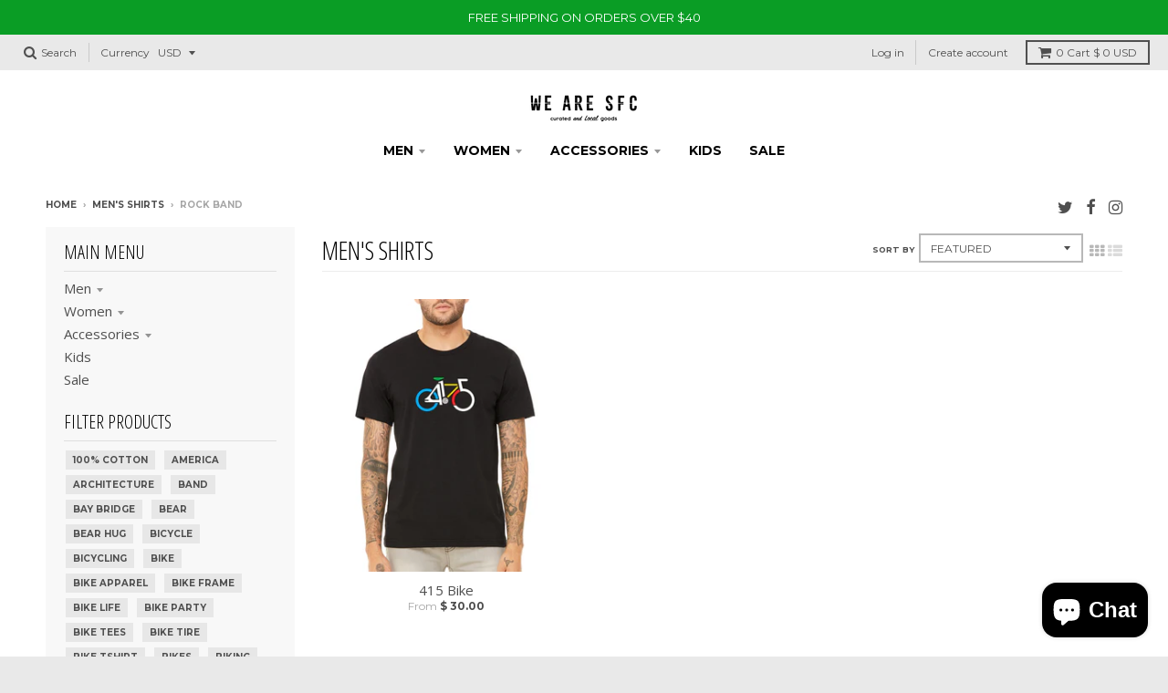

--- FILE ---
content_type: text/html; charset=utf-8
request_url: https://www.wearesfc.com/collections/mens-shirts/rock-band
body_size: 19114
content:
<!doctype html>
<!--[if IE 8]><html class="no-js lt-ie9" lang="en"> <![endif]-->
<!--[if IE 9 ]><html class="ie9 no-js"> <![endif]-->
<!--[if (gt IE 9)|!(IE)]><!--> <html class="no-js" lang="en"> <!--<![endif]-->
<head>
  <meta charset="utf-8">
  <meta http-equiv="X-UA-Compatible" content="IE=edge,chrome=1">
  <link rel="canonical" href="https://www.wearesfc.com/collections/mens-shirts/rock-band">
  <meta name="viewport" content="width=device-width,initial-scale=1">
  <meta name="theme-color" content="#bd2e0f">

  
  <link rel="shortcut icon" href="//www.wearesfc.com/cdn/shop/files/sfc-Final_Logo_32x32.png?v=1613776597" type="image/png" />
  

  <title>
    Men&#39;s Shirts &ndash; Tagged &quot;rock band&quot; &ndash; We Are SFC
  </title>

  
    <meta name="description" content="Men&#39;s Cycling T-Shirts . Super soft Bike Tshirts for your everyday ride.">
  

  <meta property="og:site_name" content="We Are SFC">
<meta property="og:url" content="https://www.wearesfc.com/collections/mens-shirts/rock-band">
<meta property="og:title" content="Men's Shirts">
<meta property="og:type" content="product.group">
<meta property="og:description" content="Men&#39;s Cycling T-Shirts . Super soft Bike Tshirts for your everyday ride."><meta property="og:image" content="http://www.wearesfc.com/cdn/shop/files/GearCrestLogo_2bd6dcfb-b2b6-4cb1-9c8b-2c362027952f_1200x1200.jpg?v=1613760749">
    <meta property="og:image:secure_url" content="https://www.wearesfc.com/cdn/shopifycloud/storefront/assets/no-image-2048-a2addb12_1200x1200.gif">
    <meta property="og:image:width" content="360">
    <meta property="og:image:height" content="360">

<meta name="twitter:site" content="@San_Francycle">
<meta name="twitter:card" content="summary_large_image">
<meta name="twitter:title" content="Men's Shirts">
<meta name="twitter:description" content="Men&#39;s Cycling T-Shirts . Super soft Bike Tshirts for your everyday ride.">


  <script>window.performance && window.performance.mark && window.performance.mark('shopify.content_for_header.start');</script><meta id="shopify-digital-wallet" name="shopify-digital-wallet" content="/5297553/digital_wallets/dialog">
<meta name="shopify-checkout-api-token" content="b755dc69ef9b7aca4d207660046354bb">
<meta id="in-context-paypal-metadata" data-shop-id="5297553" data-venmo-supported="false" data-environment="production" data-locale="en_US" data-paypal-v4="true" data-currency="USD">
<link rel="alternate" type="application/atom+xml" title="Feed" href="/collections/mens-shirts/rock-band.atom" />
<link rel="alternate" type="application/json+oembed" href="https://www.wearesfc.com/collections/mens-shirts/rock-band.oembed">
<script async="async" src="/checkouts/internal/preloads.js?locale=en-US"></script>
<link rel="preconnect" href="https://shop.app" crossorigin="anonymous">
<script async="async" src="https://shop.app/checkouts/internal/preloads.js?locale=en-US&shop_id=5297553" crossorigin="anonymous"></script>
<script id="apple-pay-shop-capabilities" type="application/json">{"shopId":5297553,"countryCode":"US","currencyCode":"USD","merchantCapabilities":["supports3DS"],"merchantId":"gid:\/\/shopify\/Shop\/5297553","merchantName":"We Are SFC","requiredBillingContactFields":["postalAddress","email","phone"],"requiredShippingContactFields":["postalAddress","email","phone"],"shippingType":"shipping","supportedNetworks":["visa","masterCard","amex","discover","elo","jcb"],"total":{"type":"pending","label":"We Are SFC","amount":"1.00"},"shopifyPaymentsEnabled":true,"supportsSubscriptions":true}</script>
<script id="shopify-features" type="application/json">{"accessToken":"b755dc69ef9b7aca4d207660046354bb","betas":["rich-media-storefront-analytics"],"domain":"www.wearesfc.com","predictiveSearch":true,"shopId":5297553,"locale":"en"}</script>
<script>var Shopify = Shopify || {};
Shopify.shop = "sfcycle.myshopify.com";
Shopify.locale = "en";
Shopify.currency = {"active":"USD","rate":"1.0"};
Shopify.country = "US";
Shopify.theme = {"name":"District","id":1328873484,"schema_name":"District","schema_version":"2.7.0","theme_store_id":735,"role":"main"};
Shopify.theme.handle = "null";
Shopify.theme.style = {"id":null,"handle":null};
Shopify.cdnHost = "www.wearesfc.com/cdn";
Shopify.routes = Shopify.routes || {};
Shopify.routes.root = "/";</script>
<script type="module">!function(o){(o.Shopify=o.Shopify||{}).modules=!0}(window);</script>
<script>!function(o){function n(){var o=[];function n(){o.push(Array.prototype.slice.apply(arguments))}return n.q=o,n}var t=o.Shopify=o.Shopify||{};t.loadFeatures=n(),t.autoloadFeatures=n()}(window);</script>
<script>
  window.ShopifyPay = window.ShopifyPay || {};
  window.ShopifyPay.apiHost = "shop.app\/pay";
  window.ShopifyPay.redirectState = null;
</script>
<script id="shop-js-analytics" type="application/json">{"pageType":"collection"}</script>
<script defer="defer" async type="module" src="//www.wearesfc.com/cdn/shopifycloud/shop-js/modules/v2/client.init-shop-cart-sync_COMZFrEa.en.esm.js"></script>
<script defer="defer" async type="module" src="//www.wearesfc.com/cdn/shopifycloud/shop-js/modules/v2/chunk.common_CdXrxk3f.esm.js"></script>
<script type="module">
  await import("//www.wearesfc.com/cdn/shopifycloud/shop-js/modules/v2/client.init-shop-cart-sync_COMZFrEa.en.esm.js");
await import("//www.wearesfc.com/cdn/shopifycloud/shop-js/modules/v2/chunk.common_CdXrxk3f.esm.js");

  window.Shopify.SignInWithShop?.initShopCartSync?.({"fedCMEnabled":true,"windoidEnabled":true});

</script>
<script>
  window.Shopify = window.Shopify || {};
  if (!window.Shopify.featureAssets) window.Shopify.featureAssets = {};
  window.Shopify.featureAssets['shop-js'] = {"shop-cart-sync":["modules/v2/client.shop-cart-sync_CRSPkpKa.en.esm.js","modules/v2/chunk.common_CdXrxk3f.esm.js"],"init-fed-cm":["modules/v2/client.init-fed-cm_DO1JVZ96.en.esm.js","modules/v2/chunk.common_CdXrxk3f.esm.js"],"init-windoid":["modules/v2/client.init-windoid_hXardXh0.en.esm.js","modules/v2/chunk.common_CdXrxk3f.esm.js"],"init-shop-email-lookup-coordinator":["modules/v2/client.init-shop-email-lookup-coordinator_jpxQlUsx.en.esm.js","modules/v2/chunk.common_CdXrxk3f.esm.js"],"shop-toast-manager":["modules/v2/client.shop-toast-manager_C-K0q6-t.en.esm.js","modules/v2/chunk.common_CdXrxk3f.esm.js"],"shop-button":["modules/v2/client.shop-button_B6dBoDg5.en.esm.js","modules/v2/chunk.common_CdXrxk3f.esm.js"],"shop-login-button":["modules/v2/client.shop-login-button_BHRMsoBb.en.esm.js","modules/v2/chunk.common_CdXrxk3f.esm.js","modules/v2/chunk.modal_C89cmTvN.esm.js"],"shop-cash-offers":["modules/v2/client.shop-cash-offers_p6Pw3nax.en.esm.js","modules/v2/chunk.common_CdXrxk3f.esm.js","modules/v2/chunk.modal_C89cmTvN.esm.js"],"avatar":["modules/v2/client.avatar_BTnouDA3.en.esm.js"],"init-shop-cart-sync":["modules/v2/client.init-shop-cart-sync_COMZFrEa.en.esm.js","modules/v2/chunk.common_CdXrxk3f.esm.js"],"init-shop-for-new-customer-accounts":["modules/v2/client.init-shop-for-new-customer-accounts_BNQiNx4m.en.esm.js","modules/v2/client.shop-login-button_BHRMsoBb.en.esm.js","modules/v2/chunk.common_CdXrxk3f.esm.js","modules/v2/chunk.modal_C89cmTvN.esm.js"],"pay-button":["modules/v2/client.pay-button_CRuQ9trT.en.esm.js","modules/v2/chunk.common_CdXrxk3f.esm.js"],"init-customer-accounts-sign-up":["modules/v2/client.init-customer-accounts-sign-up_Q1yheB3t.en.esm.js","modules/v2/client.shop-login-button_BHRMsoBb.en.esm.js","modules/v2/chunk.common_CdXrxk3f.esm.js","modules/v2/chunk.modal_C89cmTvN.esm.js"],"checkout-modal":["modules/v2/client.checkout-modal_DtXVhFgQ.en.esm.js","modules/v2/chunk.common_CdXrxk3f.esm.js","modules/v2/chunk.modal_C89cmTvN.esm.js"],"init-customer-accounts":["modules/v2/client.init-customer-accounts_B5rMd0lj.en.esm.js","modules/v2/client.shop-login-button_BHRMsoBb.en.esm.js","modules/v2/chunk.common_CdXrxk3f.esm.js","modules/v2/chunk.modal_C89cmTvN.esm.js"],"lead-capture":["modules/v2/client.lead-capture_CmGCXBh3.en.esm.js","modules/v2/chunk.common_CdXrxk3f.esm.js","modules/v2/chunk.modal_C89cmTvN.esm.js"],"shop-follow-button":["modules/v2/client.shop-follow-button_CV5C02lv.en.esm.js","modules/v2/chunk.common_CdXrxk3f.esm.js","modules/v2/chunk.modal_C89cmTvN.esm.js"],"shop-login":["modules/v2/client.shop-login_Bz_Zm_XZ.en.esm.js","modules/v2/chunk.common_CdXrxk3f.esm.js","modules/v2/chunk.modal_C89cmTvN.esm.js"],"payment-terms":["modules/v2/client.payment-terms_D7XnU2ez.en.esm.js","modules/v2/chunk.common_CdXrxk3f.esm.js","modules/v2/chunk.modal_C89cmTvN.esm.js"]};
</script>
<script>(function() {
  var isLoaded = false;
  function asyncLoad() {
    if (isLoaded) return;
    isLoaded = true;
    var urls = ["https:\/\/chimpstatic.com\/mcjs-connected\/js\/users\/57b32a496c7d58a30b2b7da6d\/a991c295692f80de4f5fc29ea.js?shop=sfcycle.myshopify.com","https:\/\/cdn.hextom.com\/js\/freeshippingbar.js?shop=sfcycle.myshopify.com"];
    for (var i = 0; i < urls.length; i++) {
      var s = document.createElement('script');
      s.type = 'text/javascript';
      s.async = true;
      s.src = urls[i];
      var x = document.getElementsByTagName('script')[0];
      x.parentNode.insertBefore(s, x);
    }
  };
  if(window.attachEvent) {
    window.attachEvent('onload', asyncLoad);
  } else {
    window.addEventListener('load', asyncLoad, false);
  }
})();</script>
<script id="__st">var __st={"a":5297553,"offset":-28800,"reqid":"8c013a4a-810d-4a70-b340-e5756925f404-1763419947","pageurl":"www.wearesfc.com\/collections\/mens-shirts\/rock-band","u":"5dfaab28a2ea","p":"collection","rtyp":"collection","rid":88466423921};</script>
<script>window.ShopifyPaypalV4VisibilityTracking = true;</script>
<script id="captcha-bootstrap">!function(){'use strict';const t='contact',e='account',n='new_comment',o=[[t,t],['blogs',n],['comments',n],[t,'customer']],c=[[e,'customer_login'],[e,'guest_login'],[e,'recover_customer_password'],[e,'create_customer']],r=t=>t.map((([t,e])=>`form[action*='/${t}']:not([data-nocaptcha='true']) input[name='form_type'][value='${e}']`)).join(','),a=t=>()=>t?[...document.querySelectorAll(t)].map((t=>t.form)):[];function s(){const t=[...o],e=r(t);return a(e)}const i='password',u='form_key',d=['recaptcha-v3-token','g-recaptcha-response','h-captcha-response',i],f=()=>{try{return window.sessionStorage}catch{return}},m='__shopify_v',_=t=>t.elements[u];function p(t,e,n=!1){try{const o=window.sessionStorage,c=JSON.parse(o.getItem(e)),{data:r}=function(t){const{data:e,action:n}=t;return t[m]||n?{data:e,action:n}:{data:t,action:n}}(c);for(const[e,n]of Object.entries(r))t.elements[e]&&(t.elements[e].value=n);n&&o.removeItem(e)}catch(o){console.error('form repopulation failed',{error:o})}}const l='form_type',E='cptcha';function T(t){t.dataset[E]=!0}const w=window,h=w.document,L='Shopify',v='ce_forms',y='captcha';let A=!1;((t,e)=>{const n=(g='f06e6c50-85a8-45c8-87d0-21a2b65856fe',I='https://cdn.shopify.com/shopifycloud/storefront-forms-hcaptcha/ce_storefront_forms_captcha_hcaptcha.v1.5.2.iife.js',D={infoText:'Protected by hCaptcha',privacyText:'Privacy',termsText:'Terms'},(t,e,n)=>{const o=w[L][v],c=o.bindForm;if(c)return c(t,g,e,D).then(n);var r;o.q.push([[t,g,e,D],n]),r=I,A||(h.body.append(Object.assign(h.createElement('script'),{id:'captcha-provider',async:!0,src:r})),A=!0)});var g,I,D;w[L]=w[L]||{},w[L][v]=w[L][v]||{},w[L][v].q=[],w[L][y]=w[L][y]||{},w[L][y].protect=function(t,e){n(t,void 0,e),T(t)},Object.freeze(w[L][y]),function(t,e,n,w,h,L){const[v,y,A,g]=function(t,e,n){const i=e?o:[],u=t?c:[],d=[...i,...u],f=r(d),m=r(i),_=r(d.filter((([t,e])=>n.includes(e))));return[a(f),a(m),a(_),s()]}(w,h,L),I=t=>{const e=t.target;return e instanceof HTMLFormElement?e:e&&e.form},D=t=>v().includes(t);t.addEventListener('submit',(t=>{const e=I(t);if(!e)return;const n=D(e)&&!e.dataset.hcaptchaBound&&!e.dataset.recaptchaBound,o=_(e),c=g().includes(e)&&(!o||!o.value);(n||c)&&t.preventDefault(),c&&!n&&(function(t){try{if(!f())return;!function(t){const e=f();if(!e)return;const n=_(t);if(!n)return;const o=n.value;o&&e.removeItem(o)}(t);const e=Array.from(Array(32),(()=>Math.random().toString(36)[2])).join('');!function(t,e){_(t)||t.append(Object.assign(document.createElement('input'),{type:'hidden',name:u})),t.elements[u].value=e}(t,e),function(t,e){const n=f();if(!n)return;const o=[...t.querySelectorAll(`input[type='${i}']`)].map((({name:t})=>t)),c=[...d,...o],r={};for(const[a,s]of new FormData(t).entries())c.includes(a)||(r[a]=s);n.setItem(e,JSON.stringify({[m]:1,action:t.action,data:r}))}(t,e)}catch(e){console.error('failed to persist form',e)}}(e),e.submit())}));const S=(t,e)=>{t&&!t.dataset[E]&&(n(t,e.some((e=>e===t))),T(t))};for(const o of['focusin','change'])t.addEventListener(o,(t=>{const e=I(t);D(e)&&S(e,y())}));const B=e.get('form_key'),M=e.get(l),P=B&&M;t.addEventListener('DOMContentLoaded',(()=>{const t=y();if(P)for(const e of t)e.elements[l].value===M&&p(e,B);[...new Set([...A(),...v().filter((t=>'true'===t.dataset.shopifyCaptcha))])].forEach((e=>S(e,t)))}))}(h,new URLSearchParams(w.location.search),n,t,e,['guest_login'])})(!0,!0)}();</script>
<script integrity="sha256-52AcMU7V7pcBOXWImdc/TAGTFKeNjmkeM1Pvks/DTgc=" data-source-attribution="shopify.loadfeatures" defer="defer" src="//www.wearesfc.com/cdn/shopifycloud/storefront/assets/storefront/load_feature-81c60534.js" crossorigin="anonymous"></script>
<script crossorigin="anonymous" defer="defer" src="//www.wearesfc.com/cdn/shopifycloud/storefront/assets/shopify_pay/storefront-65b4c6d7.js?v=20250812"></script>
<script data-source-attribution="shopify.dynamic_checkout.dynamic.init">var Shopify=Shopify||{};Shopify.PaymentButton=Shopify.PaymentButton||{isStorefrontPortableWallets:!0,init:function(){window.Shopify.PaymentButton.init=function(){};var t=document.createElement("script");t.src="https://www.wearesfc.com/cdn/shopifycloud/portable-wallets/latest/portable-wallets.en.js",t.type="module",document.head.appendChild(t)}};
</script>
<script data-source-attribution="shopify.dynamic_checkout.buyer_consent">
  function portableWalletsHideBuyerConsent(e){var t=document.getElementById("shopify-buyer-consent"),n=document.getElementById("shopify-subscription-policy-button");t&&n&&(t.classList.add("hidden"),t.setAttribute("aria-hidden","true"),n.removeEventListener("click",e))}function portableWalletsShowBuyerConsent(e){var t=document.getElementById("shopify-buyer-consent"),n=document.getElementById("shopify-subscription-policy-button");t&&n&&(t.classList.remove("hidden"),t.removeAttribute("aria-hidden"),n.addEventListener("click",e))}window.Shopify?.PaymentButton&&(window.Shopify.PaymentButton.hideBuyerConsent=portableWalletsHideBuyerConsent,window.Shopify.PaymentButton.showBuyerConsent=portableWalletsShowBuyerConsent);
</script>
<script data-source-attribution="shopify.dynamic_checkout.cart.bootstrap">document.addEventListener("DOMContentLoaded",(function(){function t(){return document.querySelector("shopify-accelerated-checkout-cart, shopify-accelerated-checkout")}if(t())Shopify.PaymentButton.init();else{new MutationObserver((function(e,n){t()&&(Shopify.PaymentButton.init(),n.disconnect())})).observe(document.body,{childList:!0,subtree:!0})}}));
</script>
<link id="shopify-accelerated-checkout-styles" rel="stylesheet" media="screen" href="https://www.wearesfc.com/cdn/shopifycloud/portable-wallets/latest/accelerated-checkout-backwards-compat.css" crossorigin="anonymous">
<style id="shopify-accelerated-checkout-cart">
        #shopify-buyer-consent {
  margin-top: 1em;
  display: inline-block;
  width: 100%;
}

#shopify-buyer-consent.hidden {
  display: none;
}

#shopify-subscription-policy-button {
  background: none;
  border: none;
  padding: 0;
  text-decoration: underline;
  font-size: inherit;
  cursor: pointer;
}

#shopify-subscription-policy-button::before {
  box-shadow: none;
}

      </style>

<script>window.performance && window.performance.mark && window.performance.mark('shopify.content_for_header.end');</script>

  
  
  

  
  
  
  
  
    <link href="//fonts.googleapis.com/css?family=Open+Sans+Condensed:300,300italic|Open+Sans:400,400italic,700,700italic|Montserrat:400,700|" rel="stylesheet" type="text/css" media="all" />
  


  <link href="//www.wearesfc.com/cdn/shop/t/15/assets/theme.scss.css?v=109761719103593890991702508496" rel="stylesheet" type="text/css" media="all" />

  
  <!-- /snippets/oldIE-js.liquid -->


<!--[if lt IE 9]>

<script src="//cdnjs.cloudflare.com/ajax/libs/html5shiv/3.7.2/html5shiv.min.js" type="text/javascript"></script>
<script src="//www.wearesfc.com/cdn/shop/t/15/assets/respond.min.js?v=52248677837542619231520843187" type="text/javascript"></script>
<link href="//www.wearesfc.com/cdn/shop/t/15/assets/respond-proxy.html" id="respond-proxy" rel="respond-proxy" />
<link href="//www.wearesfc.com/search?q=cd0f8ff45fea8fc94e6839dfb11b72da" id="respond-redirect" rel="respond-redirect" />
<script src="//www.wearesfc.com/search?q=cd0f8ff45fea8fc94e6839dfb11b72da" type="text/javascript"></script>
<![endif]-->

  <script>
    window.StyleHatch = window.StyleHatch || {};
    StyleHatch.Strings = {
      instagramAddToken: "Add your Instagram access token.",
      instagramInvalidToken: "The Instagram access token is invalid. Check to make sure you added the complete token.",
      instagramRateLimitToken: "Your store is currently over Instagram\u0026#39;s rate limit. Contact Style Hatch support for details.",
      addToCart: "Add to Cart",
      soldOut: "Sold Out",
      addressError: "Error looking up that address",
      addressNoResults: "No results for that address",
      addressQueryLimit: "You have exceeded the Google API usage limit. Consider upgrading to a \u003ca href=\"https:\/\/developers.google.com\/maps\/premium\/usage-limits\"\u003ePremium Plan\u003c\/a\u003e.",
      authError: "There was a problem authenticating your Google Maps account."
    }
    StyleHatch.currencyFormat = "$ {{amount}}";
    StyleHatch.ajaxCartEnable = true;
    // Post defer
    window.addEventListener('DOMContentLoaded', function() {
      (function( $ ) {
      

      
      
      })(jq223);
    });
    document.documentElement.className = document.documentElement.className.replace('no-js', 'js');
  </script>

  <script type="text/javascript">
    window.lazySizesConfig = window.lazySizesConfig || {};
    window.lazySizesConfig.expand = 1200;
    window.lazySizesConfig.loadMode = 3;
    window.lazySizesConfig.ricTimeout = 50;
  </script>
  <!--[if (gt IE 9)|!(IE)]><!--><script src="//www.wearesfc.com/cdn/shop/t/15/assets/lazysizes.min.js?v=32691578816191578311520843187" async="async"></script><!--<![endif]-->
  <!--[if lte IE 9]><script src="//www.wearesfc.com/cdn/shop/t/15/assets/lazysizes.min.js?v=32691578816191578311520843187"></script><![endif]-->
  <!--[if (gt IE 9)|!(IE)]><!--><script src="//www.wearesfc.com/cdn/shop/t/15/assets/vendor.js?v=183859201010821466901520843187" defer="defer"></script><!--<![endif]-->
  <!--[if lte IE 9]><script src="//www.wearesfc.com/cdn/shop/t/15/assets/vendor.js?v=183859201010821466901520843187"></script><![endif]-->
  
    <script>
StyleHatch.currencyConverter = true;
StyleHatch.shopCurrency = 'USD';
StyleHatch.defaultCurrency = 'USD';
// Formatting
StyleHatch.currencyConverterFormat = 'money_with_currency_format';
StyleHatch.moneyWithCurrencyFormat = "$ {{amount}} USD";
StyleHatch.moneyFormat = "$ {{amount}}";
</script>
<!--[if (gt IE 9)|!(IE)]><!--><script src="//cdn.shopify.com/s/javascripts/currencies.js" defer="defer"></script><!--<![endif]-->
<!--[if lte IE 9]><script src="//cdn.shopify.com/s/javascripts/currencies.js"></script><![endif]-->
<!--[if (gt IE 9)|!(IE)]><!--><script src="//www.wearesfc.com/cdn/shop/t/15/assets/jquery.currencies.min.js?v=152637954936623000011520843187" defer="defer"></script><!--<![endif]-->
<!--[if lte IE 9]><script src="//www.wearesfc.com/cdn/shop/t/15/assets/jquery.currencies.min.js?v=152637954936623000011520843187"></script><![endif]-->

  
  <!--[if (gt IE 9)|!(IE)]><!--><script src="//www.wearesfc.com/cdn/shop/t/15/assets/theme.min.js?v=94364669119439669181522771808" defer="defer"></script><!--<![endif]-->
  <!--[if lte IE 9]><script src="//www.wearesfc.com/cdn/shop/t/15/assets/theme.min.js?v=94364669119439669181522771808"></script><![endif]-->

<script src="https://cdn.shopify.com/extensions/7bc9bb47-adfa-4267-963e-cadee5096caf/inbox-1252/assets/inbox-chat-loader.js" type="text/javascript" defer="defer"></script>
<link href="https://monorail-edge.shopifysvc.com" rel="dns-prefetch">
<script>(function(){if ("sendBeacon" in navigator && "performance" in window) {try {var session_token_from_headers = performance.getEntriesByType('navigation')[0].serverTiming.find(x => x.name == '_s').description;} catch {var session_token_from_headers = undefined;}var session_cookie_matches = document.cookie.match(/_shopify_s=([^;]*)/);var session_token_from_cookie = session_cookie_matches && session_cookie_matches.length === 2 ? session_cookie_matches[1] : "";var session_token = session_token_from_headers || session_token_from_cookie || "";function handle_abandonment_event(e) {var entries = performance.getEntries().filter(function(entry) {return /monorail-edge.shopifysvc.com/.test(entry.name);});if (!window.abandonment_tracked && entries.length === 0) {window.abandonment_tracked = true;var currentMs = Date.now();var navigation_start = performance.timing.navigationStart;var payload = {shop_id: 5297553,url: window.location.href,navigation_start,duration: currentMs - navigation_start,session_token,page_type: "collection"};window.navigator.sendBeacon("https://monorail-edge.shopifysvc.com/v1/produce", JSON.stringify({schema_id: "online_store_buyer_site_abandonment/1.1",payload: payload,metadata: {event_created_at_ms: currentMs,event_sent_at_ms: currentMs}}));}}window.addEventListener('pagehide', handle_abandonment_event);}}());</script>
<script id="web-pixels-manager-setup">(function e(e,d,r,n,o){if(void 0===o&&(o={}),!Boolean(null===(a=null===(i=window.Shopify)||void 0===i?void 0:i.analytics)||void 0===a?void 0:a.replayQueue)){var i,a;window.Shopify=window.Shopify||{};var t=window.Shopify;t.analytics=t.analytics||{};var s=t.analytics;s.replayQueue=[],s.publish=function(e,d,r){return s.replayQueue.push([e,d,r]),!0};try{self.performance.mark("wpm:start")}catch(e){}var l=function(){var e={modern:/Edge?\/(1{2}[4-9]|1[2-9]\d|[2-9]\d{2}|\d{4,})\.\d+(\.\d+|)|Firefox\/(1{2}[4-9]|1[2-9]\d|[2-9]\d{2}|\d{4,})\.\d+(\.\d+|)|Chrom(ium|e)\/(9{2}|\d{3,})\.\d+(\.\d+|)|(Maci|X1{2}).+ Version\/(15\.\d+|(1[6-9]|[2-9]\d|\d{3,})\.\d+)([,.]\d+|)( \(\w+\)|)( Mobile\/\w+|) Safari\/|Chrome.+OPR\/(9{2}|\d{3,})\.\d+\.\d+|(CPU[ +]OS|iPhone[ +]OS|CPU[ +]iPhone|CPU IPhone OS|CPU iPad OS)[ +]+(15[._]\d+|(1[6-9]|[2-9]\d|\d{3,})[._]\d+)([._]\d+|)|Android:?[ /-](13[3-9]|1[4-9]\d|[2-9]\d{2}|\d{4,})(\.\d+|)(\.\d+|)|Android.+Firefox\/(13[5-9]|1[4-9]\d|[2-9]\d{2}|\d{4,})\.\d+(\.\d+|)|Android.+Chrom(ium|e)\/(13[3-9]|1[4-9]\d|[2-9]\d{2}|\d{4,})\.\d+(\.\d+|)|SamsungBrowser\/([2-9]\d|\d{3,})\.\d+/,legacy:/Edge?\/(1[6-9]|[2-9]\d|\d{3,})\.\d+(\.\d+|)|Firefox\/(5[4-9]|[6-9]\d|\d{3,})\.\d+(\.\d+|)|Chrom(ium|e)\/(5[1-9]|[6-9]\d|\d{3,})\.\d+(\.\d+|)([\d.]+$|.*Safari\/(?![\d.]+ Edge\/[\d.]+$))|(Maci|X1{2}).+ Version\/(10\.\d+|(1[1-9]|[2-9]\d|\d{3,})\.\d+)([,.]\d+|)( \(\w+\)|)( Mobile\/\w+|) Safari\/|Chrome.+OPR\/(3[89]|[4-9]\d|\d{3,})\.\d+\.\d+|(CPU[ +]OS|iPhone[ +]OS|CPU[ +]iPhone|CPU IPhone OS|CPU iPad OS)[ +]+(10[._]\d+|(1[1-9]|[2-9]\d|\d{3,})[._]\d+)([._]\d+|)|Android:?[ /-](13[3-9]|1[4-9]\d|[2-9]\d{2}|\d{4,})(\.\d+|)(\.\d+|)|Mobile Safari.+OPR\/([89]\d|\d{3,})\.\d+\.\d+|Android.+Firefox\/(13[5-9]|1[4-9]\d|[2-9]\d{2}|\d{4,})\.\d+(\.\d+|)|Android.+Chrom(ium|e)\/(13[3-9]|1[4-9]\d|[2-9]\d{2}|\d{4,})\.\d+(\.\d+|)|Android.+(UC? ?Browser|UCWEB|U3)[ /]?(15\.([5-9]|\d{2,})|(1[6-9]|[2-9]\d|\d{3,})\.\d+)\.\d+|SamsungBrowser\/(5\.\d+|([6-9]|\d{2,})\.\d+)|Android.+MQ{2}Browser\/(14(\.(9|\d{2,})|)|(1[5-9]|[2-9]\d|\d{3,})(\.\d+|))(\.\d+|)|K[Aa][Ii]OS\/(3\.\d+|([4-9]|\d{2,})\.\d+)(\.\d+|)/},d=e.modern,r=e.legacy,n=navigator.userAgent;return n.match(d)?"modern":n.match(r)?"legacy":"unknown"}(),u="modern"===l?"modern":"legacy",c=(null!=n?n:{modern:"",legacy:""})[u],f=function(e){return[e.baseUrl,"/wpm","/b",e.hashVersion,"modern"===e.buildTarget?"m":"l",".js"].join("")}({baseUrl:d,hashVersion:r,buildTarget:u}),m=function(e){var d=e.version,r=e.bundleTarget,n=e.surface,o=e.pageUrl,i=e.monorailEndpoint;return{emit:function(e){var a=e.status,t=e.errorMsg,s=(new Date).getTime(),l=JSON.stringify({metadata:{event_sent_at_ms:s},events:[{schema_id:"web_pixels_manager_load/3.1",payload:{version:d,bundle_target:r,page_url:o,status:a,surface:n,error_msg:t},metadata:{event_created_at_ms:s}}]});if(!i)return console&&console.warn&&console.warn("[Web Pixels Manager] No Monorail endpoint provided, skipping logging."),!1;try{return self.navigator.sendBeacon.bind(self.navigator)(i,l)}catch(e){}var u=new XMLHttpRequest;try{return u.open("POST",i,!0),u.setRequestHeader("Content-Type","text/plain"),u.send(l),!0}catch(e){return console&&console.warn&&console.warn("[Web Pixels Manager] Got an unhandled error while logging to Monorail."),!1}}}}({version:r,bundleTarget:l,surface:e.surface,pageUrl:self.location.href,monorailEndpoint:e.monorailEndpoint});try{o.browserTarget=l,function(e){var d=e.src,r=e.async,n=void 0===r||r,o=e.onload,i=e.onerror,a=e.sri,t=e.scriptDataAttributes,s=void 0===t?{}:t,l=document.createElement("script"),u=document.querySelector("head"),c=document.querySelector("body");if(l.async=n,l.src=d,a&&(l.integrity=a,l.crossOrigin="anonymous"),s)for(var f in s)if(Object.prototype.hasOwnProperty.call(s,f))try{l.dataset[f]=s[f]}catch(e){}if(o&&l.addEventListener("load",o),i&&l.addEventListener("error",i),u)u.appendChild(l);else{if(!c)throw new Error("Did not find a head or body element to append the script");c.appendChild(l)}}({src:f,async:!0,onload:function(){if(!function(){var e,d;return Boolean(null===(d=null===(e=window.Shopify)||void 0===e?void 0:e.analytics)||void 0===d?void 0:d.initialized)}()){var d=window.webPixelsManager.init(e)||void 0;if(d){var r=window.Shopify.analytics;r.replayQueue.forEach((function(e){var r=e[0],n=e[1],o=e[2];d.publishCustomEvent(r,n,o)})),r.replayQueue=[],r.publish=d.publishCustomEvent,r.visitor=d.visitor,r.initialized=!0}}},onerror:function(){return m.emit({status:"failed",errorMsg:"".concat(f," has failed to load")})},sri:function(e){var d=/^sha384-[A-Za-z0-9+/=]+$/;return"string"==typeof e&&d.test(e)}(c)?c:"",scriptDataAttributes:o}),m.emit({status:"loading"})}catch(e){m.emit({status:"failed",errorMsg:(null==e?void 0:e.message)||"Unknown error"})}}})({shopId: 5297553,storefrontBaseUrl: "https://www.wearesfc.com",extensionsBaseUrl: "https://extensions.shopifycdn.com/cdn/shopifycloud/web-pixels-manager",monorailEndpoint: "https://monorail-edge.shopifysvc.com/unstable/produce_batch",surface: "storefront-renderer",enabledBetaFlags: ["2dca8a86"],webPixelsConfigList: [{"id":"914587956","configuration":"{\"webPixelName\":\"Judge.me\"}","eventPayloadVersion":"v1","runtimeContext":"STRICT","scriptVersion":"34ad157958823915625854214640f0bf","type":"APP","apiClientId":683015,"privacyPurposes":["ANALYTICS"],"dataSharingAdjustments":{"protectedCustomerApprovalScopes":["read_customer_email","read_customer_name","read_customer_personal_data","read_customer_phone"]}},{"id":"252182836","configuration":"{\"pixel_id\":\"138507396587631\",\"pixel_type\":\"facebook_pixel\",\"metaapp_system_user_token\":\"-\"}","eventPayloadVersion":"v1","runtimeContext":"OPEN","scriptVersion":"ca16bc87fe92b6042fbaa3acc2fbdaa6","type":"APP","apiClientId":2329312,"privacyPurposes":["ANALYTICS","MARKETING","SALE_OF_DATA"],"dataSharingAdjustments":{"protectedCustomerApprovalScopes":["read_customer_address","read_customer_email","read_customer_name","read_customer_personal_data","read_customer_phone"]}},{"id":"127762740","eventPayloadVersion":"v1","runtimeContext":"LAX","scriptVersion":"1","type":"CUSTOM","privacyPurposes":["ANALYTICS"],"name":"Google Analytics tag (migrated)"},{"id":"shopify-app-pixel","configuration":"{}","eventPayloadVersion":"v1","runtimeContext":"STRICT","scriptVersion":"0450","apiClientId":"shopify-pixel","type":"APP","privacyPurposes":["ANALYTICS","MARKETING"]},{"id":"shopify-custom-pixel","eventPayloadVersion":"v1","runtimeContext":"LAX","scriptVersion":"0450","apiClientId":"shopify-pixel","type":"CUSTOM","privacyPurposes":["ANALYTICS","MARKETING"]}],isMerchantRequest: false,initData: {"shop":{"name":"We Are SFC","paymentSettings":{"currencyCode":"USD"},"myshopifyDomain":"sfcycle.myshopify.com","countryCode":"US","storefrontUrl":"https:\/\/www.wearesfc.com"},"customer":null,"cart":null,"checkout":null,"productVariants":[],"purchasingCompany":null},},"https://www.wearesfc.com/cdn","ae1676cfwd2530674p4253c800m34e853cb",{"modern":"","legacy":""},{"shopId":"5297553","storefrontBaseUrl":"https:\/\/www.wearesfc.com","extensionBaseUrl":"https:\/\/extensions.shopifycdn.com\/cdn\/shopifycloud\/web-pixels-manager","surface":"storefront-renderer","enabledBetaFlags":"[\"2dca8a86\"]","isMerchantRequest":"false","hashVersion":"ae1676cfwd2530674p4253c800m34e853cb","publish":"custom","events":"[[\"page_viewed\",{}],[\"collection_viewed\",{\"collection\":{\"id\":\"88466423921\",\"title\":\"Men's Shirts\",\"productVariants\":[{\"price\":{\"amount\":30.0,\"currencyCode\":\"USD\"},\"product\":{\"title\":\"415 Bike\",\"vendor\":\"SFC\",\"id\":\"4389801099377\",\"untranslatedTitle\":\"415 Bike\",\"url\":\"\/products\/mission-valencia\",\"type\":\"Men's\"},\"id\":\"31351199105137\",\"image\":{\"src\":\"\/\/www.wearesfc.com\/cdn\/shop\/products\/image_ed942f68-5e78-48d7-9057-5a75772e2eb5.jpg?v=1580766966\"},\"sku\":\"\",\"title\":\"X-Small \/ Black\",\"untranslatedTitle\":\"X-Small \/ Black\"}]}}]]"});</script><script>
  window.ShopifyAnalytics = window.ShopifyAnalytics || {};
  window.ShopifyAnalytics.meta = window.ShopifyAnalytics.meta || {};
  window.ShopifyAnalytics.meta.currency = 'USD';
  var meta = {"products":[{"id":4389801099377,"gid":"gid:\/\/shopify\/Product\/4389801099377","vendor":"SFC","type":"Men's","variants":[{"id":31351199105137,"price":3000,"name":"415 Bike - X-Small \/ Black","public_title":"X-Small \/ Black","sku":""},{"id":31351199137905,"price":3000,"name":"415 Bike - Small \/ Black","public_title":"Small \/ Black","sku":""},{"id":31351199170673,"price":3000,"name":"415 Bike - Medium \/ Black","public_title":"Medium \/ Black","sku":""},{"id":31351199203441,"price":3000,"name":"415 Bike - Large \/ Black","public_title":"Large \/ Black","sku":""},{"id":31351199236209,"price":3000,"name":"415 Bike - X-Large \/ Black","public_title":"X-Large \/ Black","sku":""},{"id":31351199268977,"price":3200,"name":"415 Bike - XXL \/ Black","public_title":"XXL \/ Black","sku":""}],"remote":false}],"page":{"pageType":"collection","resourceType":"collection","resourceId":88466423921}};
  for (var attr in meta) {
    window.ShopifyAnalytics.meta[attr] = meta[attr];
  }
</script>
<script class="analytics">
  (function () {
    var customDocumentWrite = function(content) {
      var jquery = null;

      if (window.jQuery) {
        jquery = window.jQuery;
      } else if (window.Checkout && window.Checkout.$) {
        jquery = window.Checkout.$;
      }

      if (jquery) {
        jquery('body').append(content);
      }
    };

    var hasLoggedConversion = function(token) {
      if (token) {
        return document.cookie.indexOf('loggedConversion=' + token) !== -1;
      }
      return false;
    }

    var setCookieIfConversion = function(token) {
      if (token) {
        var twoMonthsFromNow = new Date(Date.now());
        twoMonthsFromNow.setMonth(twoMonthsFromNow.getMonth() + 2);

        document.cookie = 'loggedConversion=' + token + '; expires=' + twoMonthsFromNow;
      }
    }

    var trekkie = window.ShopifyAnalytics.lib = window.trekkie = window.trekkie || [];
    if (trekkie.integrations) {
      return;
    }
    trekkie.methods = [
      'identify',
      'page',
      'ready',
      'track',
      'trackForm',
      'trackLink'
    ];
    trekkie.factory = function(method) {
      return function() {
        var args = Array.prototype.slice.call(arguments);
        args.unshift(method);
        trekkie.push(args);
        return trekkie;
      };
    };
    for (var i = 0; i < trekkie.methods.length; i++) {
      var key = trekkie.methods[i];
      trekkie[key] = trekkie.factory(key);
    }
    trekkie.load = function(config) {
      trekkie.config = config || {};
      trekkie.config.initialDocumentCookie = document.cookie;
      var first = document.getElementsByTagName('script')[0];
      var script = document.createElement('script');
      script.type = 'text/javascript';
      script.onerror = function(e) {
        var scriptFallback = document.createElement('script');
        scriptFallback.type = 'text/javascript';
        scriptFallback.onerror = function(error) {
                var Monorail = {
      produce: function produce(monorailDomain, schemaId, payload) {
        var currentMs = new Date().getTime();
        var event = {
          schema_id: schemaId,
          payload: payload,
          metadata: {
            event_created_at_ms: currentMs,
            event_sent_at_ms: currentMs
          }
        };
        return Monorail.sendRequest("https://" + monorailDomain + "/v1/produce", JSON.stringify(event));
      },
      sendRequest: function sendRequest(endpointUrl, payload) {
        // Try the sendBeacon API
        if (window && window.navigator && typeof window.navigator.sendBeacon === 'function' && typeof window.Blob === 'function' && !Monorail.isIos12()) {
          var blobData = new window.Blob([payload], {
            type: 'text/plain'
          });

          if (window.navigator.sendBeacon(endpointUrl, blobData)) {
            return true;
          } // sendBeacon was not successful

        } // XHR beacon

        var xhr = new XMLHttpRequest();

        try {
          xhr.open('POST', endpointUrl);
          xhr.setRequestHeader('Content-Type', 'text/plain');
          xhr.send(payload);
        } catch (e) {
          console.log(e);
        }

        return false;
      },
      isIos12: function isIos12() {
        return window.navigator.userAgent.lastIndexOf('iPhone; CPU iPhone OS 12_') !== -1 || window.navigator.userAgent.lastIndexOf('iPad; CPU OS 12_') !== -1;
      }
    };
    Monorail.produce('monorail-edge.shopifysvc.com',
      'trekkie_storefront_load_errors/1.1',
      {shop_id: 5297553,
      theme_id: 1328873484,
      app_name: "storefront",
      context_url: window.location.href,
      source_url: "//www.wearesfc.com/cdn/s/trekkie.storefront.308893168db1679b4a9f8a086857af995740364f.min.js"});

        };
        scriptFallback.async = true;
        scriptFallback.src = '//www.wearesfc.com/cdn/s/trekkie.storefront.308893168db1679b4a9f8a086857af995740364f.min.js';
        first.parentNode.insertBefore(scriptFallback, first);
      };
      script.async = true;
      script.src = '//www.wearesfc.com/cdn/s/trekkie.storefront.308893168db1679b4a9f8a086857af995740364f.min.js';
      first.parentNode.insertBefore(script, first);
    };
    trekkie.load(
      {"Trekkie":{"appName":"storefront","development":false,"defaultAttributes":{"shopId":5297553,"isMerchantRequest":null,"themeId":1328873484,"themeCityHash":"5799985280836546019","contentLanguage":"en","currency":"USD","eventMetadataId":"e121e5b5-4112-4ed8-b6dd-5a0a3352a06f"},"isServerSideCookieWritingEnabled":true,"monorailRegion":"shop_domain","enabledBetaFlags":["f0df213a"]},"Session Attribution":{},"S2S":{"facebookCapiEnabled":true,"source":"trekkie-storefront-renderer","apiClientId":580111}}
    );

    var loaded = false;
    trekkie.ready(function() {
      if (loaded) return;
      loaded = true;

      window.ShopifyAnalytics.lib = window.trekkie;

      var originalDocumentWrite = document.write;
      document.write = customDocumentWrite;
      try { window.ShopifyAnalytics.merchantGoogleAnalytics.call(this); } catch(error) {};
      document.write = originalDocumentWrite;

      window.ShopifyAnalytics.lib.page(null,{"pageType":"collection","resourceType":"collection","resourceId":88466423921,"shopifyEmitted":true});

      var match = window.location.pathname.match(/checkouts\/(.+)\/(thank_you|post_purchase)/)
      var token = match? match[1]: undefined;
      if (!hasLoggedConversion(token)) {
        setCookieIfConversion(token);
        window.ShopifyAnalytics.lib.track("Viewed Product Category",{"currency":"USD","category":"Collection: mens-shirts","collectionName":"mens-shirts","collectionId":88466423921,"nonInteraction":true},undefined,undefined,{"shopifyEmitted":true});
      }
    });


        var eventsListenerScript = document.createElement('script');
        eventsListenerScript.async = true;
        eventsListenerScript.src = "//www.wearesfc.com/cdn/shopifycloud/storefront/assets/shop_events_listener-3da45d37.js";
        document.getElementsByTagName('head')[0].appendChild(eventsListenerScript);

})();</script>
  <script>
  if (!window.ga || (window.ga && typeof window.ga !== 'function')) {
    window.ga = function ga() {
      (window.ga.q = window.ga.q || []).push(arguments);
      if (window.Shopify && window.Shopify.analytics && typeof window.Shopify.analytics.publish === 'function') {
        window.Shopify.analytics.publish("ga_stub_called", {}, {sendTo: "google_osp_migration"});
      }
      console.error("Shopify's Google Analytics stub called with:", Array.from(arguments), "\nSee https://help.shopify.com/manual/promoting-marketing/pixels/pixel-migration#google for more information.");
    };
    if (window.Shopify && window.Shopify.analytics && typeof window.Shopify.analytics.publish === 'function') {
      window.Shopify.analytics.publish("ga_stub_initialized", {}, {sendTo: "google_osp_migration"});
    }
  }
</script>
<script
  defer
  src="https://www.wearesfc.com/cdn/shopifycloud/perf-kit/shopify-perf-kit-2.1.2.min.js"
  data-application="storefront-renderer"
  data-shop-id="5297553"
  data-render-region="gcp-us-central1"
  data-page-type="collection"
  data-theme-instance-id="1328873484"
  data-theme-name="District"
  data-theme-version="2.7.0"
  data-monorail-region="shop_domain"
  data-resource-timing-sampling-rate="10"
  data-shs="true"
  data-shs-beacon="true"
  data-shs-export-with-fetch="true"
  data-shs-logs-sample-rate="1"
></script>
</head>

<body id="men-39-s-shirts" class="template-collection" data-template-directory="" data-template="collection" >

  <div id="page">
    <div id="shopify-section-promos" class="shopify-section promos"><div data-section-id="promos" data-section-type="promos-section" data-scroll-lock="true">
  
    
    
<header id="block-1482143996282" class="promo-bar promo-bar-1482143996282 align-center size-default placement-top"
            data-type="announcement-bar"
            
            data-hide-delay="no-delay"
            
            data-bar-placement="top"
            data-show-for="both"
            data-homepage-limit="false"
            >
            
              <span class="promo-bar-text">FREE SHIPPING ON ORDERS OVER $40</span>
            
          </header>
          <style>
            header.promo-bar-1482143996282 span.promo-bar-text {
              background-color: #0a9d25;
              color: #ffffff;
            }
            header.promo-bar-1482143996282 a {
              color: #ffffff;
            }
          </style>

    
    

    
    

  
    
    

    
    

    
    
      <div id="block-1482144691692" class="promo-popup promo-popup-1482144691692 style-overlay"
        data-type="popup"
        data-show-delay="3000"
        data-show-again-delay="5"
        data-homepage-limit="true"
        data-visitor-limit="true"
        data-visitor="true"
        data-show-for="both"
        data-id="1482144691692"
        >
        
          <div class="popup-image">
            <img src="//www.wearesfc.com/cdn/shop/files/NEWSLETTER2018_400x.jpg?v=1613743850"
              srcset="//www.wearesfc.com/cdn/shop/files/NEWSLETTER2018_400x.jpg?v=1613743850 1x, //www.wearesfc.com/cdn/shop/files/NEWSLETTER2018_400x@2x.jpg?v=1613743850 2x"
              alt="We Are SFC" />
          </div>
        
        <div class="wrapper">
          <div class="popup-close">
            <span class="icon-text">
              <span class="icon icon-close" aria-hidden="true"></span>
              <span class="text">Close</span>
            </span>
          </div>
          <div class="popup-container">
            <div class="popup-message">
              <h4></h4>
              <p>PROMO CODE WILL BE SENT IN EMAIL</p>
            </div>
            
              <div class="popup-email">
                <!-- /snippets/newsletter-subscribe.liquid -->

<form method="post" action="/contact#newsletter-popup" id="newsletter-popup" accept-charset="UTF-8" class="contact-form"><input type="hidden" name="form_type" value="customer" /><input type="hidden" name="utf8" value="✓" />
  

  
    <input type="hidden" name="contact[tags]" value="prospect, email subscribe, popup">
    <div class="input-row">
      <div class="input-wrapper">
        <input type="email" name="contact[email]" id="email" placeholder="email@example.com" class="input-group-field" required>
      </div>
      <div class="button-wrapper">
        <button type="submit" id="subscribe" class="btn">Go</button>
      </div>
    </div>
  
</form>

              </div>
            
          </div>
        </div>
      </div>
      <style>
      .promo-popup-1482144691692 {
        background-color: #e9e9e9;
        color: #4f4f4f;
      }
      .promo-popup-1482144691692 h4 {
        color: #4f4f4f;
      }
      .promo-popup-1482144691692 .popup-email {
        border-top-color: rgba(79,79,79,0.2);
      }
      .promo-popup-1482144691692 .popup-email input {
        border-color: rgba(79,79,79,0.5);
      }
      .promo-popup-1482144691692 .popup-email input.errors {
        border-color: #108b3e;
      }
      .promo-popup-1482144691692 .popup-email input:focus {
        border-color: #4f4f4f;
      }
      .promo-popup-1482144691692 .popup-email input::-webkit-input-placeholder,
      .promo-popup-1482144691692 .popup-email input::-moz-placeholder,
      .promo-popup-1482144691692 .popup-email input:-ms-input-placeholder,
      .promo-popup-1482144691692 .popup-email input:-moz-placeholder {
        color: rgba(79,79,79,0.5);
      }
      .promo-popup-1482144691692 .popup-email button {
        background-color: #108b3e;
        color: #e9e9e9;
      }
      .promo-popup-1482144691692 .popup-email div.errors {
        color: #108b3e;
      }
      </style>
    

  
    
    


    
    

    
    

  
</div>


</div>
    <header class="util">
  <div class="wrapper">

    <div class="search-wrapper">
      <!-- /snippets/search-bar.liquid -->


<form action="/search" method="get" class="input-group search-bar" role="search">
  <div class="icon-wrapper">
    <span class="icon-fallback-text">
      <span class="icon icon-search" aria-hidden="true"></span>
      <span class="fallback-text">Search</span>
    </span>
  </div>
  <div class="input-wrapper">
    <input type="search" name="q" value="" placeholder="Search our store" class="input-group-field" aria-label="Search our store">
  </div>
  <div class="button-wrapper">
    <span class="input-group-btn">
      <button type="button" class="btn icon-fallback-text">
        <span class="icon icon-close" aria-hidden="true"></span>
        <span class="fallback-text">Close menu</span>
      </button>
    </span>
  </div>
</form>
    </div>

    <div class="left-wrapper">
      <ul class="text-links">
        <li class="mobile-menu">
          <a href="#menu" class="toggle-menu menu-link">
            <span class="icon-text">
              <span class="icon icon-menu" aria-hidden="true"></span>
              <span class="text" data-close-text="Close menu">Menu</span>
            </span>
          </a>
        </li>
        <li>
          <a href="#" class="search">
            <span class="icon-text">
              <span class="icon icon-search" aria-hidden="true"></span>
              <span class="text">Search</span>
            </span>
          </a>
        </li>
      </ul>
      
      
        <div class="currency-picker-contain">
  <label>Currency</label>
  <select class="currency-picker" name="currencies">
  
  
  <option value="USD" selected="selected">USD</option>
  
    
  
    
    <option value="CAD">CAD</option>
    
  
    
    <option value="GBP">GBP</option>
    
  
    
    <option value="EUR">EUR</option>
    
  
    
    <option value="JPY">JPY</option>
    
  
  </select>
</div>

      
    </div>

    <div class="right-wrapper">
      
      
        <!-- /snippets/accounts-nav.liquid -->
<ul class="text-links">
  
    <li>
      <a href="/account/login" id="customer_login_link">Log in</a>
    </li>
    <li>
      <a href="/account/register" id="customer_register_link">Create account</a>
    </li>
  
</ul>
      
      
      <a href="/cart" id="CartButton">
        <span class="icon-fallback-text">
          <span class="icon icon-cart" aria-hidden="true"></span>
        </span>
        <span id="CartCount">0</span>
        Cart
        <span id="CartCost" class="money"></span>

      </a>
      
        <!-- /snippets/cart-preview.liquid -->
<div class="cart-preview">
  <div class="cart-preview-title">
    Added to Cart
  </div>
  <div class="product-container">
    <div class="box product">
      <figure>
        <a href="#" class="product-image"></a>
        <figcaption>
          <a href="#" class="product-title"></a>
          <ul class="product-variant options"></ul>
          <span class="product-price price money"></span>
        </figcaption>
      </figure>
    </div>
  </div>
  <div class="cart-preview-total">
    
    <div class="count plural">You have <span class="item-count"></span> items in your cart</div>
    <div class="count singular">You have <span class="item-count">1</span> item in your cart</div>
    <div class="label">Total</div>
    <div class="total-price total"><span class="money"></span></div>
  </div>
  <a href="/cart" class="button solid">Check Out</a>
  <a href="#continue" class="button outline continue-shopping">Continue Shopping</a>
</div>
      
    </div>
  </div>
</header>

    <div id="shopify-section-header" class="shopify-section header"><div data-section-id="header" data-section-type="header-section">
  <div class="site-header-wrapper">
    <header class="site-header minimal full-width" data-scroll-lock="util" role="banner">

      <div class="wrapper">
        <div class="logo-nav-contain layout-vertical">
          
          <div class="logo-contain">
            
              <div class="site-logo has-image" itemscope itemtype="http://schema.org/Organization">
            
              
                <a href="/" itemprop="url" class="logo-image">
                  
                  
                  
                  <img src="//www.wearesfc.com/cdn/shop/files/WeAreSFC_Header_120x.png?v=1671228662"
                    srcset="//www.wearesfc.com/cdn/shop/files/WeAreSFC_Header_120x.png?v=1671228662 1x
                            ,//www.wearesfc.com/cdn/shop/files/WeAreSFC_Header_120x@2x.png?v=1671228662 2x"
                    alt="We Are SFC">
                </a>
              
            
              </div>
            
          </div>

          <nav class="nav-bar" role="navigation">
            <ul class="site-nav" role="menubar">
  
  
    <li class="has-dropdown " role="presentation">
      <a href="/collections/men" aria-haspopup="true" aria-expanded="false" role="menuitem">Men</a>
      
        <ul class="dropdown" aria-hidden="true" role="menu">
          
          
            <li class="active " role="presentation">
              <a href="/collections/mens-shirts" role="menuitem"  tabindex="-1">T-Shirts</a>
              
            </li>
          
            <li class="" role="presentation">
              <a href="/collections/mens-hoodies-and-jackets" role="menuitem"  tabindex="-1">Hoodie, Sweatshirts, and Jackets</a>
              
            </li>
          
            <li class="" role="presentation">
              <a href="/collections/mens-socks" role="menuitem"  tabindex="-1">Socks</a>
              
            </li>
          
            <li class="" role="presentation">
              <a href="/collections/accessories" role="menuitem"  tabindex="-1">Headwear</a>
              
            </li>
          
        </ul>
      
    </li>
  
    <li class="has-dropdown " role="presentation">
      <a href="/collections/women" aria-haspopup="true" aria-expanded="false" role="menuitem">Women</a>
      
        <ul class="dropdown" aria-hidden="true" role="menu">
          
          
            <li class="" role="presentation">
              <a href="/collections/womens-tees" role="menuitem"  tabindex="-1">T-Shirts</a>
              
            </li>
          
            <li class="" role="presentation">
              <a href="/collections/womens-socks" role="menuitem"  tabindex="-1">Women&#39;s Socks</a>
              
            </li>
          
            <li class="" role="presentation">
              <a href="/collections/womens-sweatshirts" role="menuitem"  tabindex="-1">Long Sleeve</a>
              
            </li>
          
            <li class="" role="presentation">
              <a href="/collections/womens-tanks" role="menuitem"  tabindex="-1">Tank Tops</a>
              
            </li>
          
        </ul>
      
    </li>
  
    <li class="has-dropdown " role="presentation">
      <a href="/collections/accessories-1/Sticker" aria-haspopup="true" aria-expanded="false" role="menuitem">Accessories</a>
      
        <ul class="dropdown" aria-hidden="true" role="menu">
          
          
            <li class="" role="presentation">
              <a href="/collections/accessories" role="menuitem"  tabindex="-1">Headwear</a>
              
            </li>
          
            <li class="" role="presentation">
              <a href="/collections/stickers-patches" role="menuitem"  tabindex="-1">Stickers Patches</a>
              
            </li>
          
            <li class="" role="presentation">
              <a href="/collections/cups-water-bottles" role="menuitem"  tabindex="-1">Cups, Water Bottles and Bottle Bags</a>
              
            </li>
          
            <li class="" role="presentation">
              <a href="/collections/bags-pouches" role="menuitem"  tabindex="-1">Tote Bags and Backpacks</a>
              
            </li>
          
            <li class="" role="presentation">
              <a href="/collections/other-accessories" role="menuitem"  tabindex="-1">Other Accessories</a>
              
            </li>
          
        </ul>
      
    </li>
  
    <li class="" role="presentation">
      <a href="/collections/kids-t-shirts"  role="menuitem">Kids</a>
      
    </li>
  
    <li class="" role="presentation">
      <a href="/collections/sale"  role="menuitem">Sale</a>
      
    </li>
  
</ul>

          </nav>
        </div>

      </div>
    </header>
  </div>
</div>

<nav id="menu" class="panel" role="navigation">
  <div class="search">
    <!-- /snippets/search-bar.liquid -->


<form action="/search" method="get" class="input-group search-bar" role="search">
  <div class="icon-wrapper">
    <span class="icon-fallback-text">
      <span class="icon icon-search" aria-hidden="true"></span>
      <span class="fallback-text">Search</span>
    </span>
  </div>
  <div class="input-wrapper">
    <input type="search" name="q" value="" placeholder="Search our store" class="input-group-field" aria-label="Search our store">
  </div>
  <div class="button-wrapper">
    <span class="input-group-btn">
      <button type="button" class="btn icon-fallback-text">
        <span class="icon icon-close" aria-hidden="true"></span>
        <span class="fallback-text">Close menu</span>
      </button>
    </span>
  </div>
</form>
  </div>

  <ul class="site-nav" role="menubar">
  
  
    <li class="has-dropdown " role="presentation">
      <a href="/collections/men" aria-haspopup="true" aria-expanded="false" role="menuitem">Men</a>
      
        <ul class="dropdown" aria-hidden="true" role="menu">
          
          
            <li class="active " role="presentation">
              <a href="/collections/mens-shirts" role="menuitem"  tabindex="-1">T-Shirts</a>
              
            </li>
          
            <li class="" role="presentation">
              <a href="/collections/mens-hoodies-and-jackets" role="menuitem"  tabindex="-1">Hoodie, Sweatshirts, and Jackets</a>
              
            </li>
          
            <li class="" role="presentation">
              <a href="/collections/mens-socks" role="menuitem"  tabindex="-1">Socks</a>
              
            </li>
          
            <li class="" role="presentation">
              <a href="/collections/accessories" role="menuitem"  tabindex="-1">Headwear</a>
              
            </li>
          
        </ul>
      
    </li>
  
    <li class="has-dropdown " role="presentation">
      <a href="/collections/women" aria-haspopup="true" aria-expanded="false" role="menuitem">Women</a>
      
        <ul class="dropdown" aria-hidden="true" role="menu">
          
          
            <li class="" role="presentation">
              <a href="/collections/womens-tees" role="menuitem"  tabindex="-1">T-Shirts</a>
              
            </li>
          
            <li class="" role="presentation">
              <a href="/collections/womens-socks" role="menuitem"  tabindex="-1">Women&#39;s Socks</a>
              
            </li>
          
            <li class="" role="presentation">
              <a href="/collections/womens-sweatshirts" role="menuitem"  tabindex="-1">Long Sleeve</a>
              
            </li>
          
            <li class="" role="presentation">
              <a href="/collections/womens-tanks" role="menuitem"  tabindex="-1">Tank Tops</a>
              
            </li>
          
        </ul>
      
    </li>
  
    <li class="has-dropdown " role="presentation">
      <a href="/collections/accessories-1/Sticker" aria-haspopup="true" aria-expanded="false" role="menuitem">Accessories</a>
      
        <ul class="dropdown" aria-hidden="true" role="menu">
          
          
            <li class="" role="presentation">
              <a href="/collections/accessories" role="menuitem"  tabindex="-1">Headwear</a>
              
            </li>
          
            <li class="" role="presentation">
              <a href="/collections/stickers-patches" role="menuitem"  tabindex="-1">Stickers Patches</a>
              
            </li>
          
            <li class="" role="presentation">
              <a href="/collections/cups-water-bottles" role="menuitem"  tabindex="-1">Cups, Water Bottles and Bottle Bags</a>
              
            </li>
          
            <li class="" role="presentation">
              <a href="/collections/bags-pouches" role="menuitem"  tabindex="-1">Tote Bags and Backpacks</a>
              
            </li>
          
            <li class="" role="presentation">
              <a href="/collections/other-accessories" role="menuitem"  tabindex="-1">Other Accessories</a>
              
            </li>
          
        </ul>
      
    </li>
  
    <li class="" role="presentation">
      <a href="/collections/kids-t-shirts"  role="menuitem">Kids</a>
      
    </li>
  
    <li class="" role="presentation">
      <a href="/collections/sale"  role="menuitem">Sale</a>
      
    </li>
  
</ul>


  <div class="account">
    
      <!-- /snippets/accounts-nav.liquid -->
<ul class="text-links">
  
    <li>
      <a href="/account/login" id="customer_login_link">Log in</a>
    </li>
    <li>
      <a href="/account/register" id="customer_register_link">Create account</a>
    </li>
  
</ul>
    
  </div>
</nav>

<style>
  
  header.util .wrapper {
    padding: 0;
    max-width: 100%;
  }
  header.util .wrapper .left-wrapper,
  header.util .wrapper .right-wrapper {
    margin: 6px 20px;
  }
  
  .site-logo.has-image {
    max-width: 120px;
  }
  //
</style>


</div>

    <main class="main-content" role="main">
      

<div id="shopify-section-collection-template" class="shopify-section">



<section class="collection" data-section-id="collection-template" data-section-type="collection-template">
  <div class="wrapper">

    <header class="content-util">
    <!-- /snippets/breadcrumb.liquid -->


<nav class="breadcrumb" role="navigation" aria-label="breadcrumbs">
  <a href="/" title="Back to the frontpage">Home</a>

  

    <span aria-hidden="true">&rsaquo;</span>
    
      
      <a href="/collections/mens-shirts" title="">Men's Shirts</a>
      <span aria-hidden="true">&rsaquo;</span>
      <span>rock band</span>
    

  
</nav>


    <ul class="social-icons">
  
  <li>
    <a href="https://twitter.com/San_Francycle" title="We Are SFC on Twitter">
      <span class="icon-fallback-text">
        <span class="icon icon-twitter" aria-hidden="true"></span>
        <span class="fallback-text">Twitter</span>
      </span>
    </a>
  </li>
  
  
  <li>
    <a href="https://www.facebook.com/SanFrancycle/" title="We Are SFC on Facebook">
      <span class="icon-fallback-text">
        <span class="icon icon-facebook" aria-hidden="true"></span>
        <span class="fallback-text">Facebook</span>
      </span>
    </a>
  </li>
  
  
  <li>
    <a href="https://www.instagram.com/wearesfc/" title="We Are SFC on Instagram">
      <span class="icon-fallback-text">
        <span class="icon icon-instagram" aria-hidden="true"></span>
        <span class="fallback-text">Instagram</span>
      </span>
    </a>
  </li>
  
  
  
  
  
  
  
  
  
  
</ul>
    </header>

    <div class="grid ">
      <div class="collection-container">
        <header class="collection-header">
          <div class="container">
            <h1>Men's Shirts</h1>
            
  <div class="sort-by">
    
<label for="SortBy">Sort by</label>
      <select name="SortBy" id="SortBy">
        <option value="manual" selected="selected">Featured</option>
        <option value="best-selling">Best Selling</option>
        <option value="title-ascending">Alphabetically, A-Z</option>
        <option value="title-descending">Alphabetically, Z-A</option>
        <option value="price-ascending">Price, low to high</option>
        <option value="price-descending">Price, high to low</option>
        <option value="created-descending">Date, new to old</option>
        <option value="created-ascending">Date, old to new</option>
      </select>
      <input class="sort-by__default-sort" type="hidden" value="manual">
    
    
      <div class="layout-options">
        <button type="button" title="Grid view" class="change-view active" data-view="grid">
          <span class="icon-fallback-text">
            <span class="icon icon-grid" aria-hidden="true"></span>
            <span class="fallback-text">Grid view</span>
          </span>
        </button>
        <button type="button" title="List view" class="change-view " data-view="list">
          <span class="icon-fallback-text">
            <span class="icon icon-list" aria-hidden="true"></span>
            <span class="fallback-text">List view</span>
          </span>
        </button>
      </div>
    
  </div>


          </div>
          
          
        </header>

        
          <div class="mobile-aside-container">
            <a href="#" class="button simple">Collection Menu</a>
            <aside>
              <div class="nav-container">

  

    
      <nav class="link-list"  role="navigation" aria-labelledby="nav-main-menu" >
        <h5 id="nav-main-menu">Main Menu</h5>
        
        <ul class="nested-menu">
          
            <li class="has-dropdown ">
              <a href="/collections/men" aria-haspopup="true" aria-expanded="false">Men</a>
              
                <ul class="dropdown" aria-hidden="true">
                  
                  
                    <li class="active ">
                      <a href="/collections/mens-shirts" tabindex="-1" >T-Shirts</a>
                      
                    </li>
                  
                    <li class="">
                      <a href="/collections/mens-hoodies-and-jackets" tabindex="-1" >Hoodie, Sweatshirts, and Jackets</a>
                      
                    </li>
                  
                    <li class="">
                      <a href="/collections/mens-socks" tabindex="-1" >Socks</a>
                      
                    </li>
                  
                    <li class="">
                      <a href="/collections/accessories" tabindex="-1" >Headwear</a>
                      
                    </li>
                  
                </ul>
              
            </li>
          
            <li class="has-dropdown ">
              <a href="/collections/women" aria-haspopup="true" aria-expanded="false">Women</a>
              
                <ul class="dropdown" aria-hidden="true">
                  
                  
                    <li class="">
                      <a href="/collections/womens-tees" tabindex="-1" >T-Shirts</a>
                      
                    </li>
                  
                    <li class="">
                      <a href="/collections/womens-socks" tabindex="-1" >Women&#39;s Socks</a>
                      
                    </li>
                  
                    <li class="">
                      <a href="/collections/womens-sweatshirts" tabindex="-1" >Long Sleeve</a>
                      
                    </li>
                  
                    <li class="">
                      <a href="/collections/womens-tanks" tabindex="-1" >Tank Tops</a>
                      
                    </li>
                  
                </ul>
              
            </li>
          
            <li class="has-dropdown ">
              <a href="/collections/accessories-1/Sticker" aria-haspopup="true" aria-expanded="false">Accessories</a>
              
                <ul class="dropdown" aria-hidden="true">
                  
                  
                    <li class="">
                      <a href="/collections/accessories" tabindex="-1" >Headwear</a>
                      
                    </li>
                  
                    <li class="">
                      <a href="/collections/stickers-patches" tabindex="-1" >Stickers Patches</a>
                      
                    </li>
                  
                    <li class="">
                      <a href="/collections/cups-water-bottles" tabindex="-1" >Cups, Water Bottles and Bottle Bags</a>
                      
                    </li>
                  
                    <li class="">
                      <a href="/collections/bags-pouches" tabindex="-1" >Tote Bags and Backpacks</a>
                      
                    </li>
                  
                    <li class="">
                      <a href="/collections/other-accessories" tabindex="-1" >Other Accessories</a>
                      
                    </li>
                  
                </ul>
              
            </li>
          
            <li class="">
              <a href="/collections/kids-t-shirts" >Kids</a>
              
            </li>
          
            <li class="">
              <a href="/collections/sale" >Sale</a>
              
            </li>
          
        </ul>
      </nav>
    

    

  

    

    
      
        
          
          
          

          
          
            <nav class="tags advanced" data-category="filter products" aria-labelledby="nav-filter-products">
              <h5 id="nav-filter-products">Filter products</h5>
              <ul>
                
                
                  
                  
                  
                  
                    
                    
                      <li class="advanced-filter" data-group="Filter products" data-handle="100-cotton"><a href="/collections/mens-shirts/rock-band+100-cotton" title="Narrow selection to products matching tag 100% Cotton">100% Cotton</a></li>
                    
                  
                
                  
                  
                  
                  
                    
                    
                      <li class="advanced-filter" data-group="Filter products" data-handle="america"><a href="/collections/mens-shirts/rock-band+america" title="Narrow selection to products matching tag America">America</a></li>
                    
                  
                
                  
                  
                  
                  
                    
                    
                      <li class="advanced-filter" data-group="Filter products" data-handle="architecture"><a href="/collections/mens-shirts/rock-band+architecture" title="Narrow selection to products matching tag architecture">architecture</a></li>
                    
                  
                
                  
                  
                  
                  
                    
                    
                      <li class="advanced-filter" data-group="Filter products" data-handle="band"><a href="/collections/mens-shirts/rock-band+band" title="Narrow selection to products matching tag band">band</a></li>
                    
                  
                
                  
                  
                  
                  
                    
                    
                      <li class="advanced-filter" data-group="Filter products" data-handle="bay-bridge"><a href="/collections/mens-shirts/rock-band+bay-bridge" title="Narrow selection to products matching tag bay bridge">bay bridge</a></li>
                    
                  
                
                  
                  
                  
                  
                    
                    
                      <li class="advanced-filter" data-group="Filter products" data-handle="bear"><a href="/collections/mens-shirts/rock-band+bear" title="Narrow selection to products matching tag bear">bear</a></li>
                    
                  
                
                  
                  
                  
                  
                    
                    
                      <li class="advanced-filter" data-group="Filter products" data-handle="bear-hug"><a href="/collections/mens-shirts/rock-band+bear-hug" title="Narrow selection to products matching tag bear hug">bear hug</a></li>
                    
                  
                
                  
                  
                  
                  
                    
                    
                      <li class="advanced-filter" data-group="Filter products" data-handle="bicycle"><a href="/collections/mens-shirts/rock-band+bicycle" title="Narrow selection to products matching tag bicycle">bicycle</a></li>
                    
                  
                
                  
                  
                  
                  
                    
                    
                      <li class="advanced-filter" data-group="Filter products" data-handle="bicycling"><a href="/collections/mens-shirts/rock-band+bicycling" title="Narrow selection to products matching tag Bicycling">Bicycling</a></li>
                    
                  
                
                  
                  
                  
                  
                    
                    
                      <li class="advanced-filter" data-group="Filter products" data-handle="bike"><a href="/collections/mens-shirts/rock-band+bike" title="Narrow selection to products matching tag bike">bike</a></li>
                    
                  
                
                  
                  
                  
                  
                    
                    
                      <li class="advanced-filter" data-group="Filter products" data-handle="bike-apparel"><a href="/collections/mens-shirts/rock-band+bike-apparel" title="Narrow selection to products matching tag bike apparel">bike apparel</a></li>
                    
                  
                
                  
                  
                  
                  
                    
                    
                      <li class="advanced-filter" data-group="Filter products" data-handle="bike-frame"><a href="/collections/mens-shirts/rock-band+bike-frame" title="Narrow selection to products matching tag bike frame">bike frame</a></li>
                    
                  
                
                  
                  
                  
                  
                    
                    
                      <li class="advanced-filter" data-group="Filter products" data-handle="bike-life"><a href="/collections/mens-shirts/rock-band+bike-life" title="Narrow selection to products matching tag bike life">bike life</a></li>
                    
                  
                
                  
                  
                  
                  
                    
                    
                      <li class="advanced-filter" data-group="Filter products" data-handle="bike-party"><a href="/collections/mens-shirts/rock-band+bike-party" title="Narrow selection to products matching tag Bike Party">Bike Party</a></li>
                    
                  
                
                  
                  
                  
                  
                    
                    
                      <li class="advanced-filter" data-group="Filter products" data-handle="bike-tees"><a href="/collections/mens-shirts/rock-band+bike-tees" title="Narrow selection to products matching tag bike tees">bike tees</a></li>
                    
                  
                
                  
                  
                  
                  
                    
                    
                      <li class="advanced-filter" data-group="Filter products" data-handle="bike-tire"><a href="/collections/mens-shirts/rock-band+bike-tire" title="Narrow selection to products matching tag bike tire">bike tire</a></li>
                    
                  
                
                  
                  
                  
                  
                    
                    
                      <li class="advanced-filter" data-group="Filter products" data-handle="bike-tshirt"><a href="/collections/mens-shirts/rock-band+bike-tshirt" title="Narrow selection to products matching tag bike tshirt">bike tshirt</a></li>
                    
                  
                
                  
                  
                  
                  
                    
                    
                      <li class="advanced-filter" data-group="Filter products" data-handle="bikes"><a href="/collections/mens-shirts/rock-band+bikes" title="Narrow selection to products matching tag bikes">bikes</a></li>
                    
                  
                
                  
                  
                  
                  
                    
                    
                      <li class="advanced-filter" data-group="Filter products" data-handle="biking"><a href="/collections/mens-shirts/rock-band+biking" title="Narrow selection to products matching tag biking">biking</a></li>
                    
                  
                
                  
                  
                  
                  
                    
                    
                      <li class="advanced-filter" data-group="Filter products" data-handle="bird"><a href="/collections/mens-shirts/rock-band+bird" title="Narrow selection to products matching tag bird">bird</a></li>
                    
                  
                
                  
                  
                  
                  
                    
                    
                      <li class="advanced-filter" data-group="Filter products" data-handle="bmx"><a href="/collections/mens-shirts/rock-band+bmx" title="Narrow selection to products matching tag bmx">bmx</a></li>
                    
                  
                
                  
                  
                  
                  
                    
                    
                      <li class="advanced-filter" data-group="Filter products" data-handle="brain"><a href="/collections/mens-shirts/rock-band+brain" title="Narrow selection to products matching tag brain">brain</a></li>
                    
                  
                
                  
                  
                  
                  
                    
                    
                      <li class="advanced-filter" data-group="Filter products" data-handle="cali"><a href="/collections/mens-shirts/rock-band+cali" title="Narrow selection to products matching tag cali">cali</a></li>
                    
                  
                
                  
                  
                  
                  
                    
                    
                      <li class="advanced-filter" data-group="Filter products" data-handle="california"><a href="/collections/mens-shirts/rock-band+california" title="Narrow selection to products matching tag california">california</a></li>
                    
                  
                
                  
                  
                  
                  
                    
                    
                      <li class="advanced-filter" data-group="Filter products" data-handle="california-flag"><a href="/collections/mens-shirts/rock-band+california-flag" title="Narrow selection to products matching tag california flag">california flag</a></li>
                    
                  
                
                  
                  
                  
                  
                    
                    
                      <li class="advanced-filter" data-group="Filter products" data-handle="california-flag-shirt"><a href="/collections/mens-shirts/rock-band+california-flag-shirt" title="Narrow selection to products matching tag California Flag Shirt">California Flag Shirt</a></li>
                    
                  
                
                  
                  
                  
                  
                    
                    
                      <li class="advanced-filter" data-group="Filter products" data-handle="california-shirt"><a href="/collections/mens-shirts/rock-band+california-shirt" title="Narrow selection to products matching tag California shirt">California shirt</a></li>
                    
                  
                
                  
                  
                  
                  
                    
                    
                      <li class="advanced-filter" data-group="Filter products" data-handle="california-t-shirt"><a href="/collections/mens-shirts/rock-band+california-t-shirt" title="Narrow selection to products matching tag California T-Shirt">California T-Shirt</a></li>
                    
                  
                
                  
                  
                  
                  
                    
                    
                      <li class="advanced-filter" data-group="Filter products" data-handle="california-tshirt"><a href="/collections/mens-shirts/rock-band+california-tshirt" title="Narrow selection to products matching tag California Tshirt">California Tshirt</a></li>
                    
                  
                
                  
                  
                  
                  
                    
                    
                      <li class="advanced-filter" data-group="Filter products" data-handle="camping"><a href="/collections/mens-shirts/rock-band+camping" title="Narrow selection to products matching tag camping">camping</a></li>
                    
                  
                
                  
                  
                  
                  
                    
                    
                      <li class="advanced-filter" data-group="Filter products" data-handle="cassette"><a href="/collections/mens-shirts/rock-band+cassette" title="Narrow selection to products matching tag cassette">cassette</a></li>
                    
                  
                
                  
                  
                  
                  
                    
                    
                      <li class="advanced-filter" data-group="Filter products" data-handle="chain"><a href="/collections/mens-shirts/rock-band+chain" title="Narrow selection to products matching tag chain">chain</a></li>
                    
                  
                
                  
                  
                  
                  
                    
                    
                      <li class="advanced-filter" data-group="Filter products" data-handle="chain-brain"><a href="/collections/mens-shirts/rock-band+chain-brain" title="Narrow selection to products matching tag Chain Brain">Chain Brain</a></li>
                    
                  
                
                  
                  
                  
                  
                    
                    
                      <li class="advanced-filter" data-group="Filter products" data-handle="chainbrain"><a href="/collections/mens-shirts/rock-band+chainbrain" title="Narrow selection to products matching tag Chainbrain">Chainbrain</a></li>
                    
                  
                
                  
                  
                  
                  
                    
                    
                      <li class="advanced-filter" data-group="Filter products" data-handle="chains"><a href="/collections/mens-shirts/rock-band+chains" title="Narrow selection to products matching tag chains">chains</a></li>
                    
                  
                
                  
                  
                  
                  
                    
                    
                      <li class="advanced-filter" data-group="Filter products" data-handle="championship"><a href="/collections/mens-shirts/rock-band+championship" title="Narrow selection to products matching tag championship">championship</a></li>
                    
                  
                
                  
                  
                  
                  
                    
                    
                      <li class="advanced-filter" data-group="Filter products" data-handle="china-town"><a href="/collections/mens-shirts/rock-band+china-town" title="Narrow selection to products matching tag china town">china town</a></li>
                    
                  
                
                  
                  
                  
                  
                    
                    
                      <li class="advanced-filter" data-group="Filter products" data-handle="city-landmarks"><a href="/collections/mens-shirts/rock-band+city-landmarks" title="Narrow selection to products matching tag city landmarks">city landmarks</a></li>
                    
                  
                
                  
                  
                  
                  
                    
                    
                      <li class="advanced-filter" data-group="Filter products" data-handle="coffee"><a href="/collections/mens-shirts/rock-band+coffee" title="Narrow selection to products matching tag coffee">coffee</a></li>
                    
                  
                
                  
                  
                  
                  
                    
                    
                      <li class="advanced-filter" data-group="Filter products" data-handle="coit-tower"><a href="/collections/mens-shirts/rock-band+coit-tower" title="Narrow selection to products matching tag coit tower">coit tower</a></li>
                    
                  
                
                  
                  
                  
                  
                    
                    
                      <li class="advanced-filter" data-group="Filter products" data-handle="cycling"><a href="/collections/mens-shirts/rock-band+cycling" title="Narrow selection to products matching tag cycling">cycling</a></li>
                    
                  
                
                  
                  
                  
                  
                    
                    
                      <li class="advanced-filter" data-group="Filter products" data-handle="cycling-tshirt"><a href="/collections/mens-shirts/rock-band+cycling-tshirt" title="Narrow selection to products matching tag cycling tshirt">cycling tshirt</a></li>
                    
                  
                
                  
                  
                  
                  
                    
                    
                      <li class="advanced-filter" data-group="Filter products" data-handle="darkside"><a href="/collections/mens-shirts/rock-band+darkside" title="Narrow selection to products matching tag darkside">darkside</a></li>
                    
                  
                
                  
                  
                  
                  
                    
                    
                      <li class="advanced-filter" data-group="Filter products" data-handle="darth-vader"><a href="/collections/mens-shirts/rock-band+darth-vader" title="Narrow selection to products matching tag Darth Vader">Darth Vader</a></li>
                    
                  
                
                  
                  
                  
                  
                    
                    
                      <li class="advanced-filter" data-group="Filter products" data-handle="death-star"><a href="/collections/mens-shirts/rock-band+death-star" title="Narrow selection to products matching tag death star">death star</a></li>
                    
                  
                
                  
                  
                  
                  
                    
                    
                      <li class="advanced-filter" data-group="Filter products" data-handle="deathstar"><a href="/collections/mens-shirts/rock-band+deathstar" title="Narrow selection to products matching tag deathstar">deathstar</a></li>
                    
                  
                
                  
                  
                  
                  
                    
                    
                      <li class="advanced-filter" data-group="Filter products" data-handle="discharge"><a href="/collections/mens-shirts/rock-band+discharge" title="Narrow selection to products matching tag discharge">discharge</a></li>
                    
                  
                
                  
                  
                  
                  
                    
                    
                      <li class="advanced-filter" data-group="Filter products" data-handle="downhill"><a href="/collections/mens-shirts/rock-band+downhill" title="Narrow selection to products matching tag Downhill">Downhill</a></li>
                    
                  
                
                  
                  
                  
                  
                    
                    
                      <li class="advanced-filter" data-group="Filter products" data-handle="downhill-cycling"><a href="/collections/mens-shirts/rock-band+downhill-cycling" title="Narrow selection to products matching tag downhill cycling">downhill cycling</a></li>
                    
                  
                
                  
                  
                  
                  
                    
                    
                      <li class="advanced-filter" data-group="Filter products" data-handle="e-t"><a href="/collections/mens-shirts/rock-band+e-t" title="Narrow selection to products matching tag e.t.">e.t.</a></li>
                    
                  
                
                  
                  
                  
                  
                    
                    
                      <li class="advanced-filter" data-group="Filter products" data-handle="evolution"><a href="/collections/mens-shirts/rock-band+evolution" title="Narrow selection to products matching tag evolution">evolution</a></li>
                    
                  
                
                  
                  
                  
                  
                    
                    
                      <li class="advanced-filter" data-group="Filter products" data-handle="ferry-building"><a href="/collections/mens-shirts/rock-band+ferry-building" title="Narrow selection to products matching tag ferry building">ferry building</a></li>
                    
                  
                
                  
                  
                  
                  
                    
                    
                      <li class="advanced-filter" data-group="Filter products" data-handle="fog"><a href="/collections/mens-shirts/rock-band+fog" title="Narrow selection to products matching tag fog">fog</a></li>
                    
                  
                
                  
                  
                  
                  
                    
                    
                      <li class="advanced-filter" data-group="Filter products" data-handle="foggy"><a href="/collections/mens-shirts/rock-band+foggy" title="Narrow selection to products matching tag foggy">foggy</a></li>
                    
                  
                
                  
                  
                  
                  
                    
                    
                      <li class="advanced-filter" data-group="Filter products" data-handle="forest"><a href="/collections/mens-shirts/rock-band+forest" title="Narrow selection to products matching tag forest">forest</a></li>
                    
                  
                
                  
                  
                  
                  
                    
                    
                      <li class="advanced-filter" data-group="Filter products" data-handle="golden-gate"><a href="/collections/mens-shirts/rock-band+golden-gate" title="Narrow selection to products matching tag golden gate">golden gate</a></li>
                    
                  
                
                  
                  
                  
                  
                    
                    
                      <li class="advanced-filter" data-group="Filter products" data-handle="golden-gate-bridge"><a href="/collections/mens-shirts/rock-band+golden-gate-bridge" title="Narrow selection to products matching tag golden gate bridge">golden gate bridge</a></li>
                    
                  
                
                  
                  
                  
                  
                    
                    
                      <li class="advanced-filter" data-group="Filter products" data-handle="golden-state"><a href="/collections/mens-shirts/rock-band+golden-state" title="Narrow selection to products matching tag golden state">golden state</a></li>
                    
                  
                
                  
                  
                  
                  
                    
                    
                      <li class="advanced-filter" data-group="Filter products" data-handle="growth"><a href="/collections/mens-shirts/rock-band+growth" title="Narrow selection to products matching tag growth">growth</a></li>
                    
                  
                
                  
                  
                  
                  
                    
                    
                      <li class="advanced-filter" data-group="Filter products" data-handle="helmet"><a href="/collections/mens-shirts/rock-band+helmet" title="Narrow selection to products matching tag helmet">helmet</a></li>
                    
                  
                
                  
                  
                  
                  
                    
                    
                      <li class="advanced-filter" data-group="Filter products" data-handle="idea"><a href="/collections/mens-shirts/rock-band+idea" title="Narrow selection to products matching tag idea">idea</a></li>
                    
                  
                
                  
                  
                  
                  
                    
                    
                      <li class="advanced-filter" data-group="Filter products" data-handle="joy"><a href="/collections/mens-shirts/rock-band+joy" title="Narrow selection to products matching tag joy">joy</a></li>
                    
                  
                
                  
                  
                  
                  
                    
                    
                      <li class="advanced-filter" data-group="Filter products" data-handle="lake"><a href="/collections/mens-shirts/rock-band+lake" title="Narrow selection to products matching tag lake">lake</a></li>
                    
                  
                
                  
                  
                  
                  
                    
                    
                      <li class="advanced-filter" data-group="Filter products" data-handle="landmark"><a href="/collections/mens-shirts/rock-band+landmark" title="Narrow selection to products matching tag landmark">landmark</a></li>
                    
                  
                
                  
                  
                  
                  
                    
                    
                      <li class="advanced-filter" data-group="Filter products" data-handle="landmarks"><a href="/collections/mens-shirts/rock-band+landmarks" title="Narrow selection to products matching tag landmarks">landmarks</a></li>
                    
                  
                
                  
                  
                  
                  
                    
                    
                      <li class="advanced-filter" data-group="Filter products" data-handle="landscape"><a href="/collections/mens-shirts/rock-band+landscape" title="Narrow selection to products matching tag landscape">landscape</a></li>
                    
                  
                
                  
                  
                  
                  
                    
                    
                      <li class="advanced-filter" data-group="Filter products" data-handle="leisure-ride"><a href="/collections/mens-shirts/rock-band+leisure-ride" title="Narrow selection to products matching tag leisure ride">leisure ride</a></li>
                    
                  
                
                  
                  
                  
                  
                    
                    
                      <li class="advanced-filter" data-group="Filter products" data-handle="lightbulb"><a href="/collections/mens-shirts/rock-band+lightbulb" title="Narrow selection to products matching tag lightbulb">lightbulb</a></li>
                    
                  
                
                  
                  
                  
                  
                    
                    
                      <li class="advanced-filter" data-group="Filter products" data-handle="moisture"><a href="/collections/mens-shirts/rock-band+moisture" title="Narrow selection to products matching tag moisture">moisture</a></li>
                    
                  
                
                  
                  
                  
                  
                    
                    
                      <li class="advanced-filter" data-group="Filter products" data-handle="mountain"><a href="/collections/mens-shirts/rock-band+mountain" title="Narrow selection to products matching tag mountain">mountain</a></li>
                    
                  
                
                  
                  
                  
                  
                    
                    
                      <li class="advanced-filter" data-group="Filter products" data-handle="mountain-bike"><a href="/collections/mens-shirts/rock-band+mountain-bike" title="Narrow selection to products matching tag mountain bike">mountain bike</a></li>
                    
                  
                
                  
                  
                  
                  
                    
                    
                      <li class="advanced-filter" data-group="Filter products" data-handle="mountains"><a href="/collections/mens-shirts/rock-band+mountains" title="Narrow selection to products matching tag mountains">mountains</a></li>
                    
                  
                
                  
                  
                  
                  
                    
                    
                      <li class="advanced-filter" data-group="Filter products" data-handle="mtb"><a href="/collections/mens-shirts/rock-band+mtb" title="Narrow selection to products matching tag mtb">mtb</a></li>
                    
                  
                
                  
                  
                  
                  
                    
                    
                      <li class="advanced-filter" data-group="Filter products" data-handle="national-park"><a href="/collections/mens-shirts/rock-band+national-park" title="Narrow selection to products matching tag national park">national park</a></li>
                    
                  
                
                  
                  
                  
                  
                    
                    
                      <li class="advanced-filter" data-group="Filter products" data-handle="neural"><a href="/collections/mens-shirts/rock-band+neural" title="Narrow selection to products matching tag neural">neural</a></li>
                    
                  
                
                  
                  
                  
                  
                    
                    
                      <li class="advanced-filter" data-group="Filter products" data-handle="obie"><a href="/collections/mens-shirts/rock-band+obie" title="Narrow selection to products matching tag obie">obie</a></li>
                    
                  
                
                  
                  
                  
                  
                    
                    
                      <li class="advanced-filter" data-group="Filter products" data-handle="outdoor"><a href="/collections/mens-shirts/rock-band+outdoor" title="Narrow selection to products matching tag outdoor">outdoor</a></li>
                    
                  
                
                  
                  
                  
                  
                    
                    
                      <li class="advanced-filter" data-group="Filter products" data-handle="outdoors"><a href="/collections/mens-shirts/rock-band+outdoors" title="Narrow selection to products matching tag outdoors">outdoors</a></li>
                    
                  
                
                  
                  
                  
                  
                    
                    
                      <li class="advanced-filter" data-group="Filter products" data-handle="painted-ladies"><a href="/collections/mens-shirts/rock-band+painted-ladies" title="Narrow selection to products matching tag painted ladies">painted ladies</a></li>
                    
                  
                
                  
                  
                  
                  
                    
                    
                      <li class="advanced-filter" data-group="Filter products" data-handle="palace-of-fine-art"><a href="/collections/mens-shirts/rock-band+palace-of-fine-art" title="Narrow selection to products matching tag palace of fine art">palace of fine art</a></li>
                    
                  
                
                  
                  
                  
                  
                    
                    
                      <li class="advanced-filter" data-group="Filter products" data-handle="parody"><a href="/collections/mens-shirts/rock-band+parody" title="Narrow selection to products matching tag parody">parody</a></li>
                    
                  
                
                  
                  
                  
                  
                    
                    
                      <li class="advanced-filter" data-group="Filter products" data-handle="pedal"><a href="/collections/mens-shirts/rock-band+pedal" title="Narrow selection to products matching tag Pedal">Pedal</a></li>
                    
                  
                
                  
                  
                  
                  
                    
                    
                      <li class="advanced-filter" data-group="Filter products" data-handle="performance"><a href="/collections/mens-shirts/rock-band+performance" title="Narrow selection to products matching tag performance">performance</a></li>
                    
                  
                
                  
                  
                  
                  
                    
                    
                      <li class="advanced-filter" data-group="Filter products" data-handle="pier-70"><a href="/collections/mens-shirts/rock-band+pier-70" title="Narrow selection to products matching tag pier 70">pier 70</a></li>
                    
                  
                
                  
                  
                  
                  
                    
                    
                      <li class="advanced-filter" data-group="Filter products" data-handle="pink-floyd"><a href="/collections/mens-shirts/rock-band+pink-floyd" title="Narrow selection to products matching tag pink floyd">pink floyd</a></li>
                    
                  
                
                  
                  
                  
                  
                    
                    
                      <li class="advanced-filter" data-group="Filter products" data-handle="port-of-san-francisco"><a href="/collections/mens-shirts/rock-band+port-of-san-francisco" title="Narrow selection to products matching tag port of san francisco">port of san francisco</a></li>
                    
                  
                
                  
                  
                  
                  
                    
                    
                      <li class="advanced-filter" data-group="Filter products" data-handle="pride"><a href="/collections/mens-shirts/rock-band+pride" title="Narrow selection to products matching tag pride">pride</a></li>
                    
                  
                
                  
                  
                  
                  
                    
                    
                      <li class="advanced-filter" data-group="Filter products" data-handle="ringspun"><a href="/collections/mens-shirts/rock-band+ringspun" title="Narrow selection to products matching tag ringspun">ringspun</a></li>
                    
                  
                
                  
                  
                  
                  
                    
                    
                      <li class="advanced-filter" data-group="Filter products" data-handle="road-bike"><a href="/collections/mens-shirts/rock-band+road-bike" title="Narrow selection to products matching tag road bike">road bike</a></li>
                    
                  
                
                  
                  
                  
                  
                    
                    
                      <li class="advanced-filter" data-group="Filter products" data-handle="rock"><a href="/collections/mens-shirts/rock-band+rock" title="Narrow selection to products matching tag rock">rock</a></li>
                    
                  
                
                  
                  
                  
                  
                    
                    
                      <li class="active close advanced-filter" data-group="Filter products" data-handle="rock-band"><a href="/collections/mens-shirts" title="Remove tag rock band">rock band</a></li>
                    
                  
                
                  
                  
                  
                  
                    
                    
                      <li class="advanced-filter" data-group="Filter products" data-handle="san-francisco"><a href="/collections/mens-shirts/rock-band+san-francisco" title="Narrow selection to products matching tag san francisco">san francisco</a></li>
                    
                  
                
                  
                  
                  
                  
                    
                    
                      <li class="advanced-filter" data-group="Filter products" data-handle="san-francisco-shirt"><a href="/collections/mens-shirts/rock-band+san-francisco-shirt" title="Narrow selection to products matching tag San Francisco Shirt">San Francisco Shirt</a></li>
                    
                  
                
                  
                  
                  
                  
                    
                    
                      <li class="advanced-filter" data-group="Filter products" data-handle="san-francisco-t-shirt"><a href="/collections/mens-shirts/rock-band+san-francisco-t-shirt" title="Narrow selection to products matching tag San Francisco T-shirt">San Francisco T-shirt</a></li>
                    
                  
                
                  
                  
                  
                  
                    
                    
                      <li class="advanced-filter" data-group="Filter products" data-handle="san-francisco-t-shirts"><a href="/collections/mens-shirts/rock-band+san-francisco-t-shirts" title="Narrow selection to products matching tag San Francisco T-shirts">San Francisco T-shirts</a></li>
                    
                  
                
                  
                  
                  
                  
                    
                    
                      <li class="advanced-filter" data-group="Filter products" data-handle="science"><a href="/collections/mens-shirts/rock-band+science" title="Narrow selection to products matching tag science">science</a></li>
                    
                  
                
                  
                  
                  
                  
                    
                    
                      <li class="advanced-filter" data-group="Filter products" data-handle="science-tshirt"><a href="/collections/mens-shirts/rock-band+science-tshirt" title="Narrow selection to products matching tag science tshirt">science tshirt</a></li>
                    
                  
                
                  
                  
                  
                  
                    
                    
                      <li class="advanced-filter" data-group="Filter products" data-handle="shift"><a href="/collections/mens-shirts/rock-band+shift" title="Narrow selection to products matching tag shift">shift</a></li>
                    
                  
                
                  
                  
                  
                  
                    
                    
                      <li class="advanced-filter" data-group="Filter products" data-handle="skyline"><a href="/collections/mens-shirts/rock-band+skyline" title="Narrow selection to products matching tag skyline">skyline</a></li>
                    
                  
                
                  
                  
                  
                  
                    
                    
                      <li class="advanced-filter" data-group="Filter products" data-handle="skyline-tshirt"><a href="/collections/mens-shirts/rock-band+skyline-tshirt" title="Narrow selection to products matching tag skyline tshirt">skyline tshirt</a></li>
                    
                  
                
                  
                  
                  
                  
                    
                    
                      <li class="advanced-filter" data-group="Filter products" data-handle="smokey-bear"><a href="/collections/mens-shirts/rock-band+smokey-bear" title="Narrow selection to products matching tag smokey bear">smokey bear</a></li>
                    
                  
                
                  
                  
                  
                  
                    
                    
                      <li class="advanced-filter" data-group="Filter products" data-handle="star-wars"><a href="/collections/mens-shirts/rock-band+star-wars" title="Narrow selection to products matching tag Star Wars">Star Wars</a></li>
                    
                  
                
                  
                  
                  
                  
                    
                    
                      <li class="advanced-filter" data-group="Filter products" data-handle="star-wars-cycling-t-shirts"><a href="/collections/mens-shirts/rock-band+star-wars-cycling-t-shirts" title="Narrow selection to products matching tag Star wars cycling t shirts">Star wars cycling t shirts</a></li>
                    
                  
                
                  
                  
                  
                  
                    
                    
                      <li class="advanced-filter" data-group="Filter products" data-handle="star-wars-t-shirt"><a href="/collections/mens-shirts/rock-band+star-wars-t-shirt" title="Narrow selection to products matching tag Star Wars T-shirt">Star Wars T-shirt</a></li>
                    
                  
                
                  
                  
                  
                  
                    
                    
                      <li class="advanced-filter" data-group="Filter products" data-handle="starwars"><a href="/collections/mens-shirts/rock-band+starwars" title="Narrow selection to products matching tag starwars">starwars</a></li>
                    
                  
                
                  
                  
                  
                  
                    
                    
                      <li class="advanced-filter" data-group="Filter products" data-handle="state-flag"><a href="/collections/mens-shirts/rock-band+state-flag" title="Narrow selection to products matching tag state flag">state flag</a></li>
                    
                  
                
                  
                  
                  
                  
                    
                    
                      <li class="advanced-filter" data-group="Filter products" data-handle="sunset"><a href="/collections/mens-shirts/rock-band+sunset" title="Narrow selection to products matching tag sunset">sunset</a></li>
                    
                  
                
                  
                  
                  
                  
                    
                    
                      <li class="advanced-filter" data-group="Filter products" data-handle="sutro-tower"><a href="/collections/mens-shirts/rock-band+sutro-tower" title="Narrow selection to products matching tag sutro tower">sutro tower</a></li>
                    
                  
                
                  
                  
                  
                  
                    
                    
                      <li class="advanced-filter" data-group="Filter products" data-handle="tee"><a href="/collections/mens-shirts/rock-band+tee" title="Narrow selection to products matching tag tee">tee</a></li>
                    
                  
                
                  
                  
                  
                  
                    
                    
                      <li class="advanced-filter" data-group="Filter products" data-handle="timberwolf"><a href="/collections/mens-shirts/rock-band+timberwolf" title="Narrow selection to products matching tag timberwolf">timberwolf</a></li>
                    
                  
                
                  
                  
                  
                  
                    
                    
                      <li class="advanced-filter" data-group="Filter products" data-handle="trail"><a href="/collections/mens-shirts/rock-band+trail" title="Narrow selection to products matching tag trail">trail</a></li>
                    
                  
                
                  
                  
                  
                  
                    
                    
                      <li class="advanced-filter" data-group="Filter products" data-handle="trans-america"><a href="/collections/mens-shirts/rock-band+trans-america" title="Narrow selection to products matching tag trans america">trans america</a></li>
                    
                  
                
                  
                  
                  
                  
                    
                    
                      <li class="advanced-filter" data-group="Filter products" data-handle="transamerica"><a href="/collections/mens-shirts/rock-band+transamerica" title="Narrow selection to products matching tag transamerica">transamerica</a></li>
                    
                  
                
                  
                  
                  
                  
                    
                    
                      <li class="advanced-filter" data-group="Filter products" data-handle="trees"><a href="/collections/mens-shirts/rock-band+trees" title="Narrow selection to products matching tag trees">trees</a></li>
                    
                  
                
                  
                  
                  
                  
                    
                    
                      <li class="advanced-filter" data-group="Filter products" data-handle="tshirt"><a href="/collections/mens-shirts/rock-band+tshirt" title="Narrow selection to products matching tag tshirt">tshirt</a></li>
                    
                  
                
                  
                  
                  
                  
                    
                    
                      <li class="advanced-filter" data-group="Filter products" data-handle="typography"><a href="/collections/mens-shirts/rock-band+typography" title="Narrow selection to products matching tag Typography">Typography</a></li>
                    
                  
                
                  
                  
                  
                  
                    
                    
                      <li class="advanced-filter" data-group="Filter products" data-handle="uci-stripe"><a href="/collections/mens-shirts/rock-band+uci-stripe" title="Narrow selection to products matching tag uci stripe">uci stripe</a></li>
                    
                  
                
                  
                  
                  
                  
                    
                    
                      <li class="advanced-filter" data-group="Filter products" data-handle="urban-cycling"><a href="/collections/mens-shirts/rock-band+urban-cycling" title="Narrow selection to products matching tag Urban cycling">Urban cycling</a></li>
                    
                  
                
                  
                  
                  
                  
                    
                    
                      <li class="advanced-filter" data-group="Filter products" data-handle="vader"><a href="/collections/mens-shirts/rock-band+vader" title="Narrow selection to products matching tag vader">vader</a></li>
                    
                  
                
                  
                  
                  
                  
                    
                    
                      <li class="advanced-filter" data-group="Filter products" data-handle="vintage"><a href="/collections/mens-shirts/rock-band+vintage" title="Narrow selection to products matching tag Vintage">Vintage</a></li>
                    
                  
                
                  
                  
                  
                  
                    
                    
                      <li class="advanced-filter" data-group="Filter products" data-handle="wicking"><a href="/collections/mens-shirts/rock-band+wicking" title="Narrow selection to products matching tag wicking">wicking</a></li>
                    
                  
                
                  
                  
                  
                  
                    
                    
                      <li class="advanced-filter" data-group="Filter products" data-handle="wilderness"><a href="/collections/mens-shirts/rock-band+wilderness" title="Narrow selection to products matching tag wilderness">wilderness</a></li>
                    
                  
                
                  
                  
                  
                  
                    
                    
                      <li class="advanced-filter" data-group="Filter products" data-handle="wolf"><a href="/collections/mens-shirts/rock-band+wolf" title="Narrow selection to products matching tag wolf">wolf</a></li>
                    
                  
                
                  
                  
                  
                  
                    
                    
                      <li class="advanced-filter" data-group="Filter products" data-handle="woods"><a href="/collections/mens-shirts/rock-band+woods" title="Narrow selection to products matching tag woods">woods</a></li>
                    
                  
                
                  
                  
                  
                  
                    
                    
                      <li class="advanced-filter" data-group="Filter products" data-handle="yoda"><a href="/collections/mens-shirts/rock-band+yoda" title="Narrow selection to products matching tag yoda">yoda</a></li>
                    
                  
                
              </ul>
            </nav>
          

        

      

    

  

</div>

            </aside>
          </div>
        

        <div class="products products-grid ">
          
          
            <div class="box product">
  
<figure>
    <a id="ProductGridImageWrapper-collection-template-88466423921-4389801099377" href="/collections/mens-shirts/products/mission-valencia" class="product_card"><div class="product_card__image-wrapper" data-bgset="
    //www.wearesfc.com/cdn/shop/products/image_ed942f68-5e78-48d7-9057-5a75772e2eb5_180x.jpg?v=1580766966 180w 197h,
    //www.wearesfc.com/cdn/shop/products/image_ed942f68-5e78-48d7-9057-5a75772e2eb5_295x.jpg?v=1580766966 295w 323h,
    //www.wearesfc.com/cdn/shop/products/image_ed942f68-5e78-48d7-9057-5a75772e2eb5_394x.jpg?v=1580766966 394w 431h,
    //www.wearesfc.com/cdn/shop/products/image_ed942f68-5e78-48d7-9057-5a75772e2eb5_590x.jpg?v=1580766966 590w 645h,
    //www.wearesfc.com/cdn/shop/products/image_ed942f68-5e78-48d7-9057-5a75772e2eb5_788x.jpg?v=1580766966 788w 862h,
    //www.wearesfc.com/cdn/shop/products/image_ed942f68-5e78-48d7-9057-5a75772e2eb5_900x.jpg?v=1580766966 900w 984h,
    //www.wearesfc.com/cdn/shop/products/image_ed942f68-5e78-48d7-9057-5a75772e2eb5_1180x.jpg?v=1580766966 1180w 1291h,
    //www.wearesfc.com/cdn/shop/products/image_ed942f68-5e78-48d7-9057-5a75772e2eb5_1200x.jpg?v=1580766966 1200w 1313h,
    //www.wearesfc.com/cdn/shop/products/image_ed942f68-5e78-48d7-9057-5a75772e2eb5_1500x.jpg?v=1580766966 1500w 1641h,
    
    
    //www.wearesfc.com/cdn/shop/products/image_ed942f68-5e78-48d7-9057-5a75772e2eb5.jpg?v=1580766966 1600w 1750h

">
        
        







        <img id="ProductGridImage-collection-template-88466423921-4389801099377" class="product_card__image lazyload lazypreload fade-in featured"
          data-src="//www.wearesfc.com/cdn/shop/products/image_ed942f68-5e78-48d7-9057-5a75772e2eb5_{width}x.jpg?v=1580766966"
          data-widths="[295,394,590,700,800,1000,1200,1500,1600]"
          data-aspectratio="0.9142857142857143"
          data-sizes="auto"
          data-expand="600"
          data-fallback="//www.wearesfc.com/cdn/shop/products/image_ed942f68-5e78-48d7-9057-5a75772e2eb5_394x.jpg?v=1580766966"
          alt="415 Bike">
        <noscript>
          <img class="product_card__image" src="//www.wearesfc.com/cdn/shop/products/image_ed942f68-5e78-48d7-9057-5a75772e2eb5_394x.jpg?v=1580766966" alt="415 Bike">
        </noscript>
        <style media="screen">#ProductGridImageWrapper-collection-template-88466423921-4389801099377 .product_card__image-wrapper:before,</style>







          <img id="ProductGridImage-collection-template-88466423921-4389801099377" class="product_card__image alt lazyload"
            data-src="//www.wearesfc.com/cdn/shop/products/3005_51_z_BK_3e098149-7b50-49a8-b3d0-17dd1b76ed94_{width}x.jpg?v=1580766966"
            data-widths="[295,394,590,700,800,1000,1112]"
            data-aspectratio="0.913722267871816"
            data-sizes="auto"
            data-expand="600"
            alt="415 Bike"></div>
    </a>
    <figcaption>
      <div class="product-title">
        <a href="/collections/mens-shirts/products/mission-valencia" class="title">415 Bike</a>
        
      </div>
      <span class="price">
      
        <span class="from">From</span>
        <span class="money">$ 30.00</span>
      
      </span>
    </figcaption>
  </figure>
</div><style>@media screen and (min-width: 951px) {
        #ProductGridImageWrapper-collection-template-88466423921-4389801099377 .product_card__image-wrapper:before { padding-bottom: 109.8901098901099%; }
    }
    @media screen and (min-width: 601px) and (max-width: 950px) {
        #ProductGridImageWrapper-collection-template-88466423921-4389801099377 .product_card__image-wrapper:before { padding-bottom: 109.8901098901099%; }
    }@media screen and (max-width: 600px) {
        #ProductGridImageWrapper-collection-template-88466423921-4389801099377 .product_card__image-wrapper:before { padding-bottom: 109.8901098901099%; }
    }</style>

          
        </div>
        
      </div>

      
        <div class="aside-container">
          <aside>
            <div class="nav-container">

  

    
      <nav class="link-list"  role="navigation" aria-labelledby="nav-main-menu" >
        <h5 id="nav-main-menu">Main Menu</h5>
        
        <ul class="nested-menu">
          
            <li class="has-dropdown ">
              <a href="/collections/men" aria-haspopup="true" aria-expanded="false">Men</a>
              
                <ul class="dropdown" aria-hidden="true">
                  
                  
                    <li class="active ">
                      <a href="/collections/mens-shirts" tabindex="-1" >T-Shirts</a>
                      
                    </li>
                  
                    <li class="">
                      <a href="/collections/mens-hoodies-and-jackets" tabindex="-1" >Hoodie, Sweatshirts, and Jackets</a>
                      
                    </li>
                  
                    <li class="">
                      <a href="/collections/mens-socks" tabindex="-1" >Socks</a>
                      
                    </li>
                  
                    <li class="">
                      <a href="/collections/accessories" tabindex="-1" >Headwear</a>
                      
                    </li>
                  
                </ul>
              
            </li>
          
            <li class="has-dropdown ">
              <a href="/collections/women" aria-haspopup="true" aria-expanded="false">Women</a>
              
                <ul class="dropdown" aria-hidden="true">
                  
                  
                    <li class="">
                      <a href="/collections/womens-tees" tabindex="-1" >T-Shirts</a>
                      
                    </li>
                  
                    <li class="">
                      <a href="/collections/womens-socks" tabindex="-1" >Women&#39;s Socks</a>
                      
                    </li>
                  
                    <li class="">
                      <a href="/collections/womens-sweatshirts" tabindex="-1" >Long Sleeve</a>
                      
                    </li>
                  
                    <li class="">
                      <a href="/collections/womens-tanks" tabindex="-1" >Tank Tops</a>
                      
                    </li>
                  
                </ul>
              
            </li>
          
            <li class="has-dropdown ">
              <a href="/collections/accessories-1/Sticker" aria-haspopup="true" aria-expanded="false">Accessories</a>
              
                <ul class="dropdown" aria-hidden="true">
                  
                  
                    <li class="">
                      <a href="/collections/accessories" tabindex="-1" >Headwear</a>
                      
                    </li>
                  
                    <li class="">
                      <a href="/collections/stickers-patches" tabindex="-1" >Stickers Patches</a>
                      
                    </li>
                  
                    <li class="">
                      <a href="/collections/cups-water-bottles" tabindex="-1" >Cups, Water Bottles and Bottle Bags</a>
                      
                    </li>
                  
                    <li class="">
                      <a href="/collections/bags-pouches" tabindex="-1" >Tote Bags and Backpacks</a>
                      
                    </li>
                  
                    <li class="">
                      <a href="/collections/other-accessories" tabindex="-1" >Other Accessories</a>
                      
                    </li>
                  
                </ul>
              
            </li>
          
            <li class="">
              <a href="/collections/kids-t-shirts" >Kids</a>
              
            </li>
          
            <li class="">
              <a href="/collections/sale" >Sale</a>
              
            </li>
          
        </ul>
      </nav>
    

    

  

    

    
      
        
          
          
          

          
          
            <nav class="tags advanced" data-category="filter products" aria-labelledby="nav-filter-products">
              <h5 id="nav-filter-products">Filter products</h5>
              <ul>
                
                
                  
                  
                  
                  
                    
                    
                      <li class="advanced-filter" data-group="Filter products" data-handle="100-cotton"><a href="/collections/mens-shirts/rock-band+100-cotton" title="Narrow selection to products matching tag 100% Cotton">100% Cotton</a></li>
                    
                  
                
                  
                  
                  
                  
                    
                    
                      <li class="advanced-filter" data-group="Filter products" data-handle="america"><a href="/collections/mens-shirts/rock-band+america" title="Narrow selection to products matching tag America">America</a></li>
                    
                  
                
                  
                  
                  
                  
                    
                    
                      <li class="advanced-filter" data-group="Filter products" data-handle="architecture"><a href="/collections/mens-shirts/rock-band+architecture" title="Narrow selection to products matching tag architecture">architecture</a></li>
                    
                  
                
                  
                  
                  
                  
                    
                    
                      <li class="advanced-filter" data-group="Filter products" data-handle="band"><a href="/collections/mens-shirts/rock-band+band" title="Narrow selection to products matching tag band">band</a></li>
                    
                  
                
                  
                  
                  
                  
                    
                    
                      <li class="advanced-filter" data-group="Filter products" data-handle="bay-bridge"><a href="/collections/mens-shirts/rock-band+bay-bridge" title="Narrow selection to products matching tag bay bridge">bay bridge</a></li>
                    
                  
                
                  
                  
                  
                  
                    
                    
                      <li class="advanced-filter" data-group="Filter products" data-handle="bear"><a href="/collections/mens-shirts/rock-band+bear" title="Narrow selection to products matching tag bear">bear</a></li>
                    
                  
                
                  
                  
                  
                  
                    
                    
                      <li class="advanced-filter" data-group="Filter products" data-handle="bear-hug"><a href="/collections/mens-shirts/rock-band+bear-hug" title="Narrow selection to products matching tag bear hug">bear hug</a></li>
                    
                  
                
                  
                  
                  
                  
                    
                    
                      <li class="advanced-filter" data-group="Filter products" data-handle="bicycle"><a href="/collections/mens-shirts/rock-band+bicycle" title="Narrow selection to products matching tag bicycle">bicycle</a></li>
                    
                  
                
                  
                  
                  
                  
                    
                    
                      <li class="advanced-filter" data-group="Filter products" data-handle="bicycling"><a href="/collections/mens-shirts/rock-band+bicycling" title="Narrow selection to products matching tag Bicycling">Bicycling</a></li>
                    
                  
                
                  
                  
                  
                  
                    
                    
                      <li class="advanced-filter" data-group="Filter products" data-handle="bike"><a href="/collections/mens-shirts/rock-band+bike" title="Narrow selection to products matching tag bike">bike</a></li>
                    
                  
                
                  
                  
                  
                  
                    
                    
                      <li class="advanced-filter" data-group="Filter products" data-handle="bike-apparel"><a href="/collections/mens-shirts/rock-band+bike-apparel" title="Narrow selection to products matching tag bike apparel">bike apparel</a></li>
                    
                  
                
                  
                  
                  
                  
                    
                    
                      <li class="advanced-filter" data-group="Filter products" data-handle="bike-frame"><a href="/collections/mens-shirts/rock-band+bike-frame" title="Narrow selection to products matching tag bike frame">bike frame</a></li>
                    
                  
                
                  
                  
                  
                  
                    
                    
                      <li class="advanced-filter" data-group="Filter products" data-handle="bike-life"><a href="/collections/mens-shirts/rock-band+bike-life" title="Narrow selection to products matching tag bike life">bike life</a></li>
                    
                  
                
                  
                  
                  
                  
                    
                    
                      <li class="advanced-filter" data-group="Filter products" data-handle="bike-party"><a href="/collections/mens-shirts/rock-band+bike-party" title="Narrow selection to products matching tag Bike Party">Bike Party</a></li>
                    
                  
                
                  
                  
                  
                  
                    
                    
                      <li class="advanced-filter" data-group="Filter products" data-handle="bike-tees"><a href="/collections/mens-shirts/rock-band+bike-tees" title="Narrow selection to products matching tag bike tees">bike tees</a></li>
                    
                  
                
                  
                  
                  
                  
                    
                    
                      <li class="advanced-filter" data-group="Filter products" data-handle="bike-tire"><a href="/collections/mens-shirts/rock-band+bike-tire" title="Narrow selection to products matching tag bike tire">bike tire</a></li>
                    
                  
                
                  
                  
                  
                  
                    
                    
                      <li class="advanced-filter" data-group="Filter products" data-handle="bike-tshirt"><a href="/collections/mens-shirts/rock-band+bike-tshirt" title="Narrow selection to products matching tag bike tshirt">bike tshirt</a></li>
                    
                  
                
                  
                  
                  
                  
                    
                    
                      <li class="advanced-filter" data-group="Filter products" data-handle="bikes"><a href="/collections/mens-shirts/rock-band+bikes" title="Narrow selection to products matching tag bikes">bikes</a></li>
                    
                  
                
                  
                  
                  
                  
                    
                    
                      <li class="advanced-filter" data-group="Filter products" data-handle="biking"><a href="/collections/mens-shirts/rock-band+biking" title="Narrow selection to products matching tag biking">biking</a></li>
                    
                  
                
                  
                  
                  
                  
                    
                    
                      <li class="advanced-filter" data-group="Filter products" data-handle="bird"><a href="/collections/mens-shirts/rock-band+bird" title="Narrow selection to products matching tag bird">bird</a></li>
                    
                  
                
                  
                  
                  
                  
                    
                    
                      <li class="advanced-filter" data-group="Filter products" data-handle="bmx"><a href="/collections/mens-shirts/rock-band+bmx" title="Narrow selection to products matching tag bmx">bmx</a></li>
                    
                  
                
                  
                  
                  
                  
                    
                    
                      <li class="advanced-filter" data-group="Filter products" data-handle="brain"><a href="/collections/mens-shirts/rock-band+brain" title="Narrow selection to products matching tag brain">brain</a></li>
                    
                  
                
                  
                  
                  
                  
                    
                    
                      <li class="advanced-filter" data-group="Filter products" data-handle="cali"><a href="/collections/mens-shirts/rock-band+cali" title="Narrow selection to products matching tag cali">cali</a></li>
                    
                  
                
                  
                  
                  
                  
                    
                    
                      <li class="advanced-filter" data-group="Filter products" data-handle="california"><a href="/collections/mens-shirts/rock-band+california" title="Narrow selection to products matching tag california">california</a></li>
                    
                  
                
                  
                  
                  
                  
                    
                    
                      <li class="advanced-filter" data-group="Filter products" data-handle="california-flag"><a href="/collections/mens-shirts/rock-band+california-flag" title="Narrow selection to products matching tag california flag">california flag</a></li>
                    
                  
                
                  
                  
                  
                  
                    
                    
                      <li class="advanced-filter" data-group="Filter products" data-handle="california-flag-shirt"><a href="/collections/mens-shirts/rock-band+california-flag-shirt" title="Narrow selection to products matching tag California Flag Shirt">California Flag Shirt</a></li>
                    
                  
                
                  
                  
                  
                  
                    
                    
                      <li class="advanced-filter" data-group="Filter products" data-handle="california-shirt"><a href="/collections/mens-shirts/rock-band+california-shirt" title="Narrow selection to products matching tag California shirt">California shirt</a></li>
                    
                  
                
                  
                  
                  
                  
                    
                    
                      <li class="advanced-filter" data-group="Filter products" data-handle="california-t-shirt"><a href="/collections/mens-shirts/rock-band+california-t-shirt" title="Narrow selection to products matching tag California T-Shirt">California T-Shirt</a></li>
                    
                  
                
                  
                  
                  
                  
                    
                    
                      <li class="advanced-filter" data-group="Filter products" data-handle="california-tshirt"><a href="/collections/mens-shirts/rock-band+california-tshirt" title="Narrow selection to products matching tag California Tshirt">California Tshirt</a></li>
                    
                  
                
                  
                  
                  
                  
                    
                    
                      <li class="advanced-filter" data-group="Filter products" data-handle="camping"><a href="/collections/mens-shirts/rock-band+camping" title="Narrow selection to products matching tag camping">camping</a></li>
                    
                  
                
                  
                  
                  
                  
                    
                    
                      <li class="advanced-filter" data-group="Filter products" data-handle="cassette"><a href="/collections/mens-shirts/rock-band+cassette" title="Narrow selection to products matching tag cassette">cassette</a></li>
                    
                  
                
                  
                  
                  
                  
                    
                    
                      <li class="advanced-filter" data-group="Filter products" data-handle="chain"><a href="/collections/mens-shirts/rock-band+chain" title="Narrow selection to products matching tag chain">chain</a></li>
                    
                  
                
                  
                  
                  
                  
                    
                    
                      <li class="advanced-filter" data-group="Filter products" data-handle="chain-brain"><a href="/collections/mens-shirts/rock-band+chain-brain" title="Narrow selection to products matching tag Chain Brain">Chain Brain</a></li>
                    
                  
                
                  
                  
                  
                  
                    
                    
                      <li class="advanced-filter" data-group="Filter products" data-handle="chainbrain"><a href="/collections/mens-shirts/rock-band+chainbrain" title="Narrow selection to products matching tag Chainbrain">Chainbrain</a></li>
                    
                  
                
                  
                  
                  
                  
                    
                    
                      <li class="advanced-filter" data-group="Filter products" data-handle="chains"><a href="/collections/mens-shirts/rock-band+chains" title="Narrow selection to products matching tag chains">chains</a></li>
                    
                  
                
                  
                  
                  
                  
                    
                    
                      <li class="advanced-filter" data-group="Filter products" data-handle="championship"><a href="/collections/mens-shirts/rock-band+championship" title="Narrow selection to products matching tag championship">championship</a></li>
                    
                  
                
                  
                  
                  
                  
                    
                    
                      <li class="advanced-filter" data-group="Filter products" data-handle="china-town"><a href="/collections/mens-shirts/rock-band+china-town" title="Narrow selection to products matching tag china town">china town</a></li>
                    
                  
                
                  
                  
                  
                  
                    
                    
                      <li class="advanced-filter" data-group="Filter products" data-handle="city-landmarks"><a href="/collections/mens-shirts/rock-band+city-landmarks" title="Narrow selection to products matching tag city landmarks">city landmarks</a></li>
                    
                  
                
                  
                  
                  
                  
                    
                    
                      <li class="advanced-filter" data-group="Filter products" data-handle="coffee"><a href="/collections/mens-shirts/rock-band+coffee" title="Narrow selection to products matching tag coffee">coffee</a></li>
                    
                  
                
                  
                  
                  
                  
                    
                    
                      <li class="advanced-filter" data-group="Filter products" data-handle="coit-tower"><a href="/collections/mens-shirts/rock-band+coit-tower" title="Narrow selection to products matching tag coit tower">coit tower</a></li>
                    
                  
                
                  
                  
                  
                  
                    
                    
                      <li class="advanced-filter" data-group="Filter products" data-handle="cycling"><a href="/collections/mens-shirts/rock-band+cycling" title="Narrow selection to products matching tag cycling">cycling</a></li>
                    
                  
                
                  
                  
                  
                  
                    
                    
                      <li class="advanced-filter" data-group="Filter products" data-handle="cycling-tshirt"><a href="/collections/mens-shirts/rock-band+cycling-tshirt" title="Narrow selection to products matching tag cycling tshirt">cycling tshirt</a></li>
                    
                  
                
                  
                  
                  
                  
                    
                    
                      <li class="advanced-filter" data-group="Filter products" data-handle="darkside"><a href="/collections/mens-shirts/rock-band+darkside" title="Narrow selection to products matching tag darkside">darkside</a></li>
                    
                  
                
                  
                  
                  
                  
                    
                    
                      <li class="advanced-filter" data-group="Filter products" data-handle="darth-vader"><a href="/collections/mens-shirts/rock-band+darth-vader" title="Narrow selection to products matching tag Darth Vader">Darth Vader</a></li>
                    
                  
                
                  
                  
                  
                  
                    
                    
                      <li class="advanced-filter" data-group="Filter products" data-handle="death-star"><a href="/collections/mens-shirts/rock-band+death-star" title="Narrow selection to products matching tag death star">death star</a></li>
                    
                  
                
                  
                  
                  
                  
                    
                    
                      <li class="advanced-filter" data-group="Filter products" data-handle="deathstar"><a href="/collections/mens-shirts/rock-band+deathstar" title="Narrow selection to products matching tag deathstar">deathstar</a></li>
                    
                  
                
                  
                  
                  
                  
                    
                    
                      <li class="advanced-filter" data-group="Filter products" data-handle="discharge"><a href="/collections/mens-shirts/rock-band+discharge" title="Narrow selection to products matching tag discharge">discharge</a></li>
                    
                  
                
                  
                  
                  
                  
                    
                    
                      <li class="advanced-filter" data-group="Filter products" data-handle="downhill"><a href="/collections/mens-shirts/rock-band+downhill" title="Narrow selection to products matching tag Downhill">Downhill</a></li>
                    
                  
                
                  
                  
                  
                  
                    
                    
                      <li class="advanced-filter" data-group="Filter products" data-handle="downhill-cycling"><a href="/collections/mens-shirts/rock-band+downhill-cycling" title="Narrow selection to products matching tag downhill cycling">downhill cycling</a></li>
                    
                  
                
                  
                  
                  
                  
                    
                    
                      <li class="advanced-filter" data-group="Filter products" data-handle="e-t"><a href="/collections/mens-shirts/rock-band+e-t" title="Narrow selection to products matching tag e.t.">e.t.</a></li>
                    
                  
                
                  
                  
                  
                  
                    
                    
                      <li class="advanced-filter" data-group="Filter products" data-handle="evolution"><a href="/collections/mens-shirts/rock-band+evolution" title="Narrow selection to products matching tag evolution">evolution</a></li>
                    
                  
                
                  
                  
                  
                  
                    
                    
                      <li class="advanced-filter" data-group="Filter products" data-handle="ferry-building"><a href="/collections/mens-shirts/rock-band+ferry-building" title="Narrow selection to products matching tag ferry building">ferry building</a></li>
                    
                  
                
                  
                  
                  
                  
                    
                    
                      <li class="advanced-filter" data-group="Filter products" data-handle="fog"><a href="/collections/mens-shirts/rock-band+fog" title="Narrow selection to products matching tag fog">fog</a></li>
                    
                  
                
                  
                  
                  
                  
                    
                    
                      <li class="advanced-filter" data-group="Filter products" data-handle="foggy"><a href="/collections/mens-shirts/rock-band+foggy" title="Narrow selection to products matching tag foggy">foggy</a></li>
                    
                  
                
                  
                  
                  
                  
                    
                    
                      <li class="advanced-filter" data-group="Filter products" data-handle="forest"><a href="/collections/mens-shirts/rock-band+forest" title="Narrow selection to products matching tag forest">forest</a></li>
                    
                  
                
                  
                  
                  
                  
                    
                    
                      <li class="advanced-filter" data-group="Filter products" data-handle="golden-gate"><a href="/collections/mens-shirts/rock-band+golden-gate" title="Narrow selection to products matching tag golden gate">golden gate</a></li>
                    
                  
                
                  
                  
                  
                  
                    
                    
                      <li class="advanced-filter" data-group="Filter products" data-handle="golden-gate-bridge"><a href="/collections/mens-shirts/rock-band+golden-gate-bridge" title="Narrow selection to products matching tag golden gate bridge">golden gate bridge</a></li>
                    
                  
                
                  
                  
                  
                  
                    
                    
                      <li class="advanced-filter" data-group="Filter products" data-handle="golden-state"><a href="/collections/mens-shirts/rock-band+golden-state" title="Narrow selection to products matching tag golden state">golden state</a></li>
                    
                  
                
                  
                  
                  
                  
                    
                    
                      <li class="advanced-filter" data-group="Filter products" data-handle="growth"><a href="/collections/mens-shirts/rock-band+growth" title="Narrow selection to products matching tag growth">growth</a></li>
                    
                  
                
                  
                  
                  
                  
                    
                    
                      <li class="advanced-filter" data-group="Filter products" data-handle="helmet"><a href="/collections/mens-shirts/rock-band+helmet" title="Narrow selection to products matching tag helmet">helmet</a></li>
                    
                  
                
                  
                  
                  
                  
                    
                    
                      <li class="advanced-filter" data-group="Filter products" data-handle="idea"><a href="/collections/mens-shirts/rock-band+idea" title="Narrow selection to products matching tag idea">idea</a></li>
                    
                  
                
                  
                  
                  
                  
                    
                    
                      <li class="advanced-filter" data-group="Filter products" data-handle="joy"><a href="/collections/mens-shirts/rock-band+joy" title="Narrow selection to products matching tag joy">joy</a></li>
                    
                  
                
                  
                  
                  
                  
                    
                    
                      <li class="advanced-filter" data-group="Filter products" data-handle="lake"><a href="/collections/mens-shirts/rock-band+lake" title="Narrow selection to products matching tag lake">lake</a></li>
                    
                  
                
                  
                  
                  
                  
                    
                    
                      <li class="advanced-filter" data-group="Filter products" data-handle="landmark"><a href="/collections/mens-shirts/rock-band+landmark" title="Narrow selection to products matching tag landmark">landmark</a></li>
                    
                  
                
                  
                  
                  
                  
                    
                    
                      <li class="advanced-filter" data-group="Filter products" data-handle="landmarks"><a href="/collections/mens-shirts/rock-band+landmarks" title="Narrow selection to products matching tag landmarks">landmarks</a></li>
                    
                  
                
                  
                  
                  
                  
                    
                    
                      <li class="advanced-filter" data-group="Filter products" data-handle="landscape"><a href="/collections/mens-shirts/rock-band+landscape" title="Narrow selection to products matching tag landscape">landscape</a></li>
                    
                  
                
                  
                  
                  
                  
                    
                    
                      <li class="advanced-filter" data-group="Filter products" data-handle="leisure-ride"><a href="/collections/mens-shirts/rock-band+leisure-ride" title="Narrow selection to products matching tag leisure ride">leisure ride</a></li>
                    
                  
                
                  
                  
                  
                  
                    
                    
                      <li class="advanced-filter" data-group="Filter products" data-handle="lightbulb"><a href="/collections/mens-shirts/rock-band+lightbulb" title="Narrow selection to products matching tag lightbulb">lightbulb</a></li>
                    
                  
                
                  
                  
                  
                  
                    
                    
                      <li class="advanced-filter" data-group="Filter products" data-handle="moisture"><a href="/collections/mens-shirts/rock-band+moisture" title="Narrow selection to products matching tag moisture">moisture</a></li>
                    
                  
                
                  
                  
                  
                  
                    
                    
                      <li class="advanced-filter" data-group="Filter products" data-handle="mountain"><a href="/collections/mens-shirts/rock-band+mountain" title="Narrow selection to products matching tag mountain">mountain</a></li>
                    
                  
                
                  
                  
                  
                  
                    
                    
                      <li class="advanced-filter" data-group="Filter products" data-handle="mountain-bike"><a href="/collections/mens-shirts/rock-band+mountain-bike" title="Narrow selection to products matching tag mountain bike">mountain bike</a></li>
                    
                  
                
                  
                  
                  
                  
                    
                    
                      <li class="advanced-filter" data-group="Filter products" data-handle="mountains"><a href="/collections/mens-shirts/rock-band+mountains" title="Narrow selection to products matching tag mountains">mountains</a></li>
                    
                  
                
                  
                  
                  
                  
                    
                    
                      <li class="advanced-filter" data-group="Filter products" data-handle="mtb"><a href="/collections/mens-shirts/rock-band+mtb" title="Narrow selection to products matching tag mtb">mtb</a></li>
                    
                  
                
                  
                  
                  
                  
                    
                    
                      <li class="advanced-filter" data-group="Filter products" data-handle="national-park"><a href="/collections/mens-shirts/rock-band+national-park" title="Narrow selection to products matching tag national park">national park</a></li>
                    
                  
                
                  
                  
                  
                  
                    
                    
                      <li class="advanced-filter" data-group="Filter products" data-handle="neural"><a href="/collections/mens-shirts/rock-band+neural" title="Narrow selection to products matching tag neural">neural</a></li>
                    
                  
                
                  
                  
                  
                  
                    
                    
                      <li class="advanced-filter" data-group="Filter products" data-handle="obie"><a href="/collections/mens-shirts/rock-band+obie" title="Narrow selection to products matching tag obie">obie</a></li>
                    
                  
                
                  
                  
                  
                  
                    
                    
                      <li class="advanced-filter" data-group="Filter products" data-handle="outdoor"><a href="/collections/mens-shirts/rock-band+outdoor" title="Narrow selection to products matching tag outdoor">outdoor</a></li>
                    
                  
                
                  
                  
                  
                  
                    
                    
                      <li class="advanced-filter" data-group="Filter products" data-handle="outdoors"><a href="/collections/mens-shirts/rock-band+outdoors" title="Narrow selection to products matching tag outdoors">outdoors</a></li>
                    
                  
                
                  
                  
                  
                  
                    
                    
                      <li class="advanced-filter" data-group="Filter products" data-handle="painted-ladies"><a href="/collections/mens-shirts/rock-band+painted-ladies" title="Narrow selection to products matching tag painted ladies">painted ladies</a></li>
                    
                  
                
                  
                  
                  
                  
                    
                    
                      <li class="advanced-filter" data-group="Filter products" data-handle="palace-of-fine-art"><a href="/collections/mens-shirts/rock-band+palace-of-fine-art" title="Narrow selection to products matching tag palace of fine art">palace of fine art</a></li>
                    
                  
                
                  
                  
                  
                  
                    
                    
                      <li class="advanced-filter" data-group="Filter products" data-handle="parody"><a href="/collections/mens-shirts/rock-band+parody" title="Narrow selection to products matching tag parody">parody</a></li>
                    
                  
                
                  
                  
                  
                  
                    
                    
                      <li class="advanced-filter" data-group="Filter products" data-handle="pedal"><a href="/collections/mens-shirts/rock-band+pedal" title="Narrow selection to products matching tag Pedal">Pedal</a></li>
                    
                  
                
                  
                  
                  
                  
                    
                    
                      <li class="advanced-filter" data-group="Filter products" data-handle="performance"><a href="/collections/mens-shirts/rock-band+performance" title="Narrow selection to products matching tag performance">performance</a></li>
                    
                  
                
                  
                  
                  
                  
                    
                    
                      <li class="advanced-filter" data-group="Filter products" data-handle="pier-70"><a href="/collections/mens-shirts/rock-band+pier-70" title="Narrow selection to products matching tag pier 70">pier 70</a></li>
                    
                  
                
                  
                  
                  
                  
                    
                    
                      <li class="advanced-filter" data-group="Filter products" data-handle="pink-floyd"><a href="/collections/mens-shirts/rock-band+pink-floyd" title="Narrow selection to products matching tag pink floyd">pink floyd</a></li>
                    
                  
                
                  
                  
                  
                  
                    
                    
                      <li class="advanced-filter" data-group="Filter products" data-handle="port-of-san-francisco"><a href="/collections/mens-shirts/rock-band+port-of-san-francisco" title="Narrow selection to products matching tag port of san francisco">port of san francisco</a></li>
                    
                  
                
                  
                  
                  
                  
                    
                    
                      <li class="advanced-filter" data-group="Filter products" data-handle="pride"><a href="/collections/mens-shirts/rock-band+pride" title="Narrow selection to products matching tag pride">pride</a></li>
                    
                  
                
                  
                  
                  
                  
                    
                    
                      <li class="advanced-filter" data-group="Filter products" data-handle="ringspun"><a href="/collections/mens-shirts/rock-band+ringspun" title="Narrow selection to products matching tag ringspun">ringspun</a></li>
                    
                  
                
                  
                  
                  
                  
                    
                    
                      <li class="advanced-filter" data-group="Filter products" data-handle="road-bike"><a href="/collections/mens-shirts/rock-band+road-bike" title="Narrow selection to products matching tag road bike">road bike</a></li>
                    
                  
                
                  
                  
                  
                  
                    
                    
                      <li class="advanced-filter" data-group="Filter products" data-handle="rock"><a href="/collections/mens-shirts/rock-band+rock" title="Narrow selection to products matching tag rock">rock</a></li>
                    
                  
                
                  
                  
                  
                  
                    
                    
                      <li class="active close advanced-filter" data-group="Filter products" data-handle="rock-band"><a href="/collections/mens-shirts" title="Remove tag rock band">rock band</a></li>
                    
                  
                
                  
                  
                  
                  
                    
                    
                      <li class="advanced-filter" data-group="Filter products" data-handle="san-francisco"><a href="/collections/mens-shirts/rock-band+san-francisco" title="Narrow selection to products matching tag san francisco">san francisco</a></li>
                    
                  
                
                  
                  
                  
                  
                    
                    
                      <li class="advanced-filter" data-group="Filter products" data-handle="san-francisco-shirt"><a href="/collections/mens-shirts/rock-band+san-francisco-shirt" title="Narrow selection to products matching tag San Francisco Shirt">San Francisco Shirt</a></li>
                    
                  
                
                  
                  
                  
                  
                    
                    
                      <li class="advanced-filter" data-group="Filter products" data-handle="san-francisco-t-shirt"><a href="/collections/mens-shirts/rock-band+san-francisco-t-shirt" title="Narrow selection to products matching tag San Francisco T-shirt">San Francisco T-shirt</a></li>
                    
                  
                
                  
                  
                  
                  
                    
                    
                      <li class="advanced-filter" data-group="Filter products" data-handle="san-francisco-t-shirts"><a href="/collections/mens-shirts/rock-band+san-francisco-t-shirts" title="Narrow selection to products matching tag San Francisco T-shirts">San Francisco T-shirts</a></li>
                    
                  
                
                  
                  
                  
                  
                    
                    
                      <li class="advanced-filter" data-group="Filter products" data-handle="science"><a href="/collections/mens-shirts/rock-band+science" title="Narrow selection to products matching tag science">science</a></li>
                    
                  
                
                  
                  
                  
                  
                    
                    
                      <li class="advanced-filter" data-group="Filter products" data-handle="science-tshirt"><a href="/collections/mens-shirts/rock-band+science-tshirt" title="Narrow selection to products matching tag science tshirt">science tshirt</a></li>
                    
                  
                
                  
                  
                  
                  
                    
                    
                      <li class="advanced-filter" data-group="Filter products" data-handle="shift"><a href="/collections/mens-shirts/rock-band+shift" title="Narrow selection to products matching tag shift">shift</a></li>
                    
                  
                
                  
                  
                  
                  
                    
                    
                      <li class="advanced-filter" data-group="Filter products" data-handle="skyline"><a href="/collections/mens-shirts/rock-band+skyline" title="Narrow selection to products matching tag skyline">skyline</a></li>
                    
                  
                
                  
                  
                  
                  
                    
                    
                      <li class="advanced-filter" data-group="Filter products" data-handle="skyline-tshirt"><a href="/collections/mens-shirts/rock-band+skyline-tshirt" title="Narrow selection to products matching tag skyline tshirt">skyline tshirt</a></li>
                    
                  
                
                  
                  
                  
                  
                    
                    
                      <li class="advanced-filter" data-group="Filter products" data-handle="smokey-bear"><a href="/collections/mens-shirts/rock-band+smokey-bear" title="Narrow selection to products matching tag smokey bear">smokey bear</a></li>
                    
                  
                
                  
                  
                  
                  
                    
                    
                      <li class="advanced-filter" data-group="Filter products" data-handle="star-wars"><a href="/collections/mens-shirts/rock-band+star-wars" title="Narrow selection to products matching tag Star Wars">Star Wars</a></li>
                    
                  
                
                  
                  
                  
                  
                    
                    
                      <li class="advanced-filter" data-group="Filter products" data-handle="star-wars-cycling-t-shirts"><a href="/collections/mens-shirts/rock-band+star-wars-cycling-t-shirts" title="Narrow selection to products matching tag Star wars cycling t shirts">Star wars cycling t shirts</a></li>
                    
                  
                
                  
                  
                  
                  
                    
                    
                      <li class="advanced-filter" data-group="Filter products" data-handle="star-wars-t-shirt"><a href="/collections/mens-shirts/rock-band+star-wars-t-shirt" title="Narrow selection to products matching tag Star Wars T-shirt">Star Wars T-shirt</a></li>
                    
                  
                
                  
                  
                  
                  
                    
                    
                      <li class="advanced-filter" data-group="Filter products" data-handle="starwars"><a href="/collections/mens-shirts/rock-band+starwars" title="Narrow selection to products matching tag starwars">starwars</a></li>
                    
                  
                
                  
                  
                  
                  
                    
                    
                      <li class="advanced-filter" data-group="Filter products" data-handle="state-flag"><a href="/collections/mens-shirts/rock-band+state-flag" title="Narrow selection to products matching tag state flag">state flag</a></li>
                    
                  
                
                  
                  
                  
                  
                    
                    
                      <li class="advanced-filter" data-group="Filter products" data-handle="sunset"><a href="/collections/mens-shirts/rock-band+sunset" title="Narrow selection to products matching tag sunset">sunset</a></li>
                    
                  
                
                  
                  
                  
                  
                    
                    
                      <li class="advanced-filter" data-group="Filter products" data-handle="sutro-tower"><a href="/collections/mens-shirts/rock-band+sutro-tower" title="Narrow selection to products matching tag sutro tower">sutro tower</a></li>
                    
                  
                
                  
                  
                  
                  
                    
                    
                      <li class="advanced-filter" data-group="Filter products" data-handle="tee"><a href="/collections/mens-shirts/rock-band+tee" title="Narrow selection to products matching tag tee">tee</a></li>
                    
                  
                
                  
                  
                  
                  
                    
                    
                      <li class="advanced-filter" data-group="Filter products" data-handle="timberwolf"><a href="/collections/mens-shirts/rock-band+timberwolf" title="Narrow selection to products matching tag timberwolf">timberwolf</a></li>
                    
                  
                
                  
                  
                  
                  
                    
                    
                      <li class="advanced-filter" data-group="Filter products" data-handle="trail"><a href="/collections/mens-shirts/rock-band+trail" title="Narrow selection to products matching tag trail">trail</a></li>
                    
                  
                
                  
                  
                  
                  
                    
                    
                      <li class="advanced-filter" data-group="Filter products" data-handle="trans-america"><a href="/collections/mens-shirts/rock-band+trans-america" title="Narrow selection to products matching tag trans america">trans america</a></li>
                    
                  
                
                  
                  
                  
                  
                    
                    
                      <li class="advanced-filter" data-group="Filter products" data-handle="transamerica"><a href="/collections/mens-shirts/rock-band+transamerica" title="Narrow selection to products matching tag transamerica">transamerica</a></li>
                    
                  
                
                  
                  
                  
                  
                    
                    
                      <li class="advanced-filter" data-group="Filter products" data-handle="trees"><a href="/collections/mens-shirts/rock-band+trees" title="Narrow selection to products matching tag trees">trees</a></li>
                    
                  
                
                  
                  
                  
                  
                    
                    
                      <li class="advanced-filter" data-group="Filter products" data-handle="tshirt"><a href="/collections/mens-shirts/rock-band+tshirt" title="Narrow selection to products matching tag tshirt">tshirt</a></li>
                    
                  
                
                  
                  
                  
                  
                    
                    
                      <li class="advanced-filter" data-group="Filter products" data-handle="typography"><a href="/collections/mens-shirts/rock-band+typography" title="Narrow selection to products matching tag Typography">Typography</a></li>
                    
                  
                
                  
                  
                  
                  
                    
                    
                      <li class="advanced-filter" data-group="Filter products" data-handle="uci-stripe"><a href="/collections/mens-shirts/rock-band+uci-stripe" title="Narrow selection to products matching tag uci stripe">uci stripe</a></li>
                    
                  
                
                  
                  
                  
                  
                    
                    
                      <li class="advanced-filter" data-group="Filter products" data-handle="urban-cycling"><a href="/collections/mens-shirts/rock-band+urban-cycling" title="Narrow selection to products matching tag Urban cycling">Urban cycling</a></li>
                    
                  
                
                  
                  
                  
                  
                    
                    
                      <li class="advanced-filter" data-group="Filter products" data-handle="vader"><a href="/collections/mens-shirts/rock-band+vader" title="Narrow selection to products matching tag vader">vader</a></li>
                    
                  
                
                  
                  
                  
                  
                    
                    
                      <li class="advanced-filter" data-group="Filter products" data-handle="vintage"><a href="/collections/mens-shirts/rock-band+vintage" title="Narrow selection to products matching tag Vintage">Vintage</a></li>
                    
                  
                
                  
                  
                  
                  
                    
                    
                      <li class="advanced-filter" data-group="Filter products" data-handle="wicking"><a href="/collections/mens-shirts/rock-band+wicking" title="Narrow selection to products matching tag wicking">wicking</a></li>
                    
                  
                
                  
                  
                  
                  
                    
                    
                      <li class="advanced-filter" data-group="Filter products" data-handle="wilderness"><a href="/collections/mens-shirts/rock-band+wilderness" title="Narrow selection to products matching tag wilderness">wilderness</a></li>
                    
                  
                
                  
                  
                  
                  
                    
                    
                      <li class="advanced-filter" data-group="Filter products" data-handle="wolf"><a href="/collections/mens-shirts/rock-band+wolf" title="Narrow selection to products matching tag wolf">wolf</a></li>
                    
                  
                
                  
                  
                  
                  
                    
                    
                      <li class="advanced-filter" data-group="Filter products" data-handle="woods"><a href="/collections/mens-shirts/rock-band+woods" title="Narrow selection to products matching tag woods">woods</a></li>
                    
                  
                
                  
                  
                  
                  
                    
                    
                      <li class="advanced-filter" data-group="Filter products" data-handle="yoda"><a href="/collections/mens-shirts/rock-band+yoda" title="Narrow selection to products matching tag yoda">yoda</a></li>
                    
                  
                
              </ul>
            </nav>
          

        

      

    

  

</div>

          </aside>
        </div>
      

    </div>

  </div>
</section>



</div>

    </main>

    <div id="shopify-section-footer" class="shopify-section footer"><div data-section-id="footer" data-section-type="footer-section">
  <footer class="site-footer">
    <div class="wrapper">
      <div class="grid">
      

        

        
        
          <div class="box box-1 box-first  layout-4 newsletter" >
            <div class="offer-message">
              
                <h4>Newsletter</h4>
              
              
                <p>Subscribe to be the first to hear about our exclusive offers and latest arrivals!</p>
              
            </div>
            <div class="offer-email">
              <!-- /snippets/newsletter-subscribe.liquid -->

<form method="post" action="/contact#newsletter-footer" id="newsletter-footer" accept-charset="UTF-8" class="contact-form"><input type="hidden" name="form_type" value="customer" /><input type="hidden" name="utf8" value="✓" />
  

  
    <input type="hidden" name="contact[tags]" value="prospect, email subscribe, footer">
    <div class="input-row">
      <div class="input-wrapper">
        <input type="email" name="contact[email]" id="email" placeholder="email@example.com" class="input-group-field" required>
      </div>
      <div class="button-wrapper">
        <button type="submit" id="subscribe" class="btn">Go</button>
      </div>
    </div>
  
</form>

            </div>
          </div>
        

        
        

      

        
          <div class="box box-2   layout-4 menu" role="navigation"aria-labelledby="nav-get-to-know-us">
            
              <h4 id="nav-get-to-know-us">Get to know us</h4>
            
            
            <ul >
              
                <li class="">
                  <a href="/search" >Search</a>
                  
                </li>
              
                <li class="">
                  <a href="/pages/about-us" >About SFC</a>
                  
                </li>
              
                <li class="">
                  <a href="/pages/f-a-q" >F.A.Q</a>
                  
                </li>
              
                <li class="">
                  <a href="https://www.sfbike.org/" >SF Bike Coalition</a>
                  
                </li>
              
                <li class="">
                  <a href="https://www.google.com/maps/place/SFC+Casual+Cyclist+Clothing/@37.7844126,-122.417596,15z/data=!4m2!3m1!1s0x0:0xd45fc2942a876e9f?sa=X&ved=0ahUKEwjJ6raYyYDLAhVN4WMKHe7zAnEQ_BIIYzAK" >Visit our flagship</a>
                  
                </li>
              
                <li class="">
                  <a href="https://sfmade.org" >SF MADE</a>
                  
                </li>
              
            </ul>
          </div>
        

        
        

        
        

      

        
          <div class="box box-3   layout-4 menu" role="navigation"aria-labelledby="nav-featured-collections">
            
              <h4 id="nav-featured-collections">Featured collections</h4>
            
            
              <p>Browse our popular products.</p>
            
            <ul class="nested-menu">
              
                <li class="has-dropdown ">
                  <a href="/collections/men" aria-haspopup="true" aria-expanded="false">Men</a>
                  
                    <ul class="dropdown" aria-hidden="true">
                      
                      
                        <li class="active ">
                          <a href="/collections/mens-shirts" tabindex="-1" >T-Shirts</a>
                          
                        </li>
                      
                        <li class="">
                          <a href="/collections/mens-hoodies-and-jackets" tabindex="-1" >Hoodie, Sweatshirts, and Jackets</a>
                          
                        </li>
                      
                        <li class="">
                          <a href="/collections/mens-socks" tabindex="-1" >Socks</a>
                          
                        </li>
                      
                        <li class="">
                          <a href="/collections/accessories" tabindex="-1" >Headwear</a>
                          
                        </li>
                      
                    </ul>
                  
                </li>
              
                <li class="has-dropdown ">
                  <a href="/collections/women" aria-haspopup="true" aria-expanded="false">Women</a>
                  
                    <ul class="dropdown" aria-hidden="true">
                      
                      
                        <li class="">
                          <a href="/collections/womens-tees" tabindex="-1" >T-Shirts</a>
                          
                        </li>
                      
                        <li class="">
                          <a href="/collections/womens-socks" tabindex="-1" >Women&#39;s Socks</a>
                          
                        </li>
                      
                        <li class="">
                          <a href="/collections/womens-sweatshirts" tabindex="-1" >Long Sleeve</a>
                          
                        </li>
                      
                        <li class="">
                          <a href="/collections/womens-tanks" tabindex="-1" >Tank Tops</a>
                          
                        </li>
                      
                    </ul>
                  
                </li>
              
                <li class="has-dropdown ">
                  <a href="/collections/accessories-1/Sticker" aria-haspopup="true" aria-expanded="false">Accessories</a>
                  
                    <ul class="dropdown" aria-hidden="true">
                      
                      
                        <li class="">
                          <a href="/collections/accessories" tabindex="-1" >Headwear</a>
                          
                        </li>
                      
                        <li class="">
                          <a href="/collections/stickers-patches" tabindex="-1" >Stickers Patches</a>
                          
                        </li>
                      
                        <li class="">
                          <a href="/collections/cups-water-bottles" tabindex="-1" >Cups, Water Bottles and Bottle Bags</a>
                          
                        </li>
                      
                        <li class="">
                          <a href="/collections/bags-pouches" tabindex="-1" >Tote Bags and Backpacks</a>
                          
                        </li>
                      
                        <li class="">
                          <a href="/collections/other-accessories" tabindex="-1" >Other Accessories</a>
                          
                        </li>
                      
                    </ul>
                  
                </li>
              
                <li class="">
                  <a href="/collections/kids-t-shirts" >Kids</a>
                  
                </li>
              
                <li class="">
                  <a href="/collections/sale" >Sale</a>
                  
                </li>
              
            </ul>
          </div>
        

        
        

        
        

      

        

        
        

        
        
          <div class="box box-4  box-last layout-4 social" >
            
              <h4>Contact us</h4>
            
            
              <p>
                
                  <span class="phone">415-374-7550</span>
                
                
                
              </p>
            
            
              <div class="richtext rte content">
                <p><em>FLAGSHIP STORE ADDRESS:</em></p><p><em>976 Valencia St </em></p><p><em>San Francisco, CA 94110</em></p><p>11AM-7PM</p><p><strong><em>info@wearesfc.com</em></strong></p>
              </div>
            
            
              <ul class="social-icons">
  
  <li>
    <a href="https://twitter.com/San_Francycle" title="We Are SFC on Twitter">
      <span class="icon-fallback-text">
        <span class="icon icon-twitter" aria-hidden="true"></span>
        <span class="fallback-text">Twitter</span>
      </span>
    </a>
  </li>
  
  
  <li>
    <a href="https://www.facebook.com/SanFrancycle/" title="We Are SFC on Facebook">
      <span class="icon-fallback-text">
        <span class="icon icon-facebook" aria-hidden="true"></span>
        <span class="fallback-text">Facebook</span>
      </span>
    </a>
  </li>
  
  
  <li>
    <a href="https://www.instagram.com/wearesfc/" title="We Are SFC on Instagram">
      <span class="icon-fallback-text">
        <span class="icon icon-instagram" aria-hidden="true"></span>
        <span class="fallback-text">Instagram</span>
      </span>
    </a>
  </li>
  
  
  
  
  
  
  
  
  
  
</ul>
            

          </div>
        

      
      </div>

      
        <div class="box payment-types">
          
          
            <p>Accepted Payments</p>

            
            
<ul>
              
                
                <li>
                  <img src="//www.wearesfc.com/cdn/shopifycloud/storefront/assets/payment_icons/american_express-1efdc6a3.svg" />
                </li>
                
              
                
                <li>
                  <img src="//www.wearesfc.com/cdn/shopifycloud/storefront/assets/payment_icons/apple_pay-1721ebad.svg" />
                </li>
                
              
                
              
                
                <li>
                  <img src="//www.wearesfc.com/cdn/shopifycloud/storefront/assets/payment_icons/diners_club-678e3046.svg" />
                </li>
                
              
                
                <li>
                  <img src="//www.wearesfc.com/cdn/shopifycloud/storefront/assets/payment_icons/discover-59880595.svg" />
                </li>
                
              
                
                <li>
                  <img src="//www.wearesfc.com/cdn/shopifycloud/storefront/assets/payment_icons/google_pay-34c30515.svg" />
                </li>
                
              
                
              
                
                <li>
                  <img src="//www.wearesfc.com/cdn/shopifycloud/storefront/assets/payment_icons/master-54b5a7ce.svg" />
                </li>
                
              
                
                <li>
                  <img src="//www.wearesfc.com/cdn/shopifycloud/storefront/assets/payment_icons/paypal-a7c68b85.svg" />
                </li>
                
              
                
                <li>
                  <img src="//www.wearesfc.com/cdn/shopifycloud/storefront/assets/payment_icons/shopify_pay-925ab76d.svg" />
                </li>
                
              
                
                <li>
                  <img src="//www.wearesfc.com/cdn/shopifycloud/storefront/assets/payment_icons/visa-65d650f7.svg" />
                </li>
                
              
              </ul>
            
          
        </div>
      

      <p class="copyright">&copy; 2025, <a href="/" title="">We Are SFC</a><br>
        <a target="_blank" rel="nofollow" href="https://www.shopify.com/tour/shopping-cart?utm_campaign=poweredby&amp;utm_medium=shopify&amp;utm_source=onlinestore">Shopping Cart by Shopify</a></p>
    </div>
  </footer>
</div>


</div>
  </div>

  <!-- District v2.7.0 -->
<div id="shopify-block-Aajk0TllTV2lJZTdoT__15683396631634586217" class="shopify-block shopify-app-block"><script
  id="chat-button-container"
  data-horizontal-position=bottom_right
  data-vertical-position=lowest
  data-icon=chat_bubble
  data-text=chat_with_us
  data-color=#000000
  data-secondary-color=#FFFFFF
  data-ternary-color=#6A6A6A
  
    data-greeting-message=%F0%9F%91%8B+Hi%2C+message+us+with+any+questions.+We%27re+happy+to+help%21
  
  data-domain=www.wearesfc.com
  data-shop-domain=www.wearesfc.com
  data-external-identifier=vKOcFdakbG79JXsoEFK18RMVZrBlwYjqBRR0VrfPTLA
  
>
</script>


</div></body>
</html>
